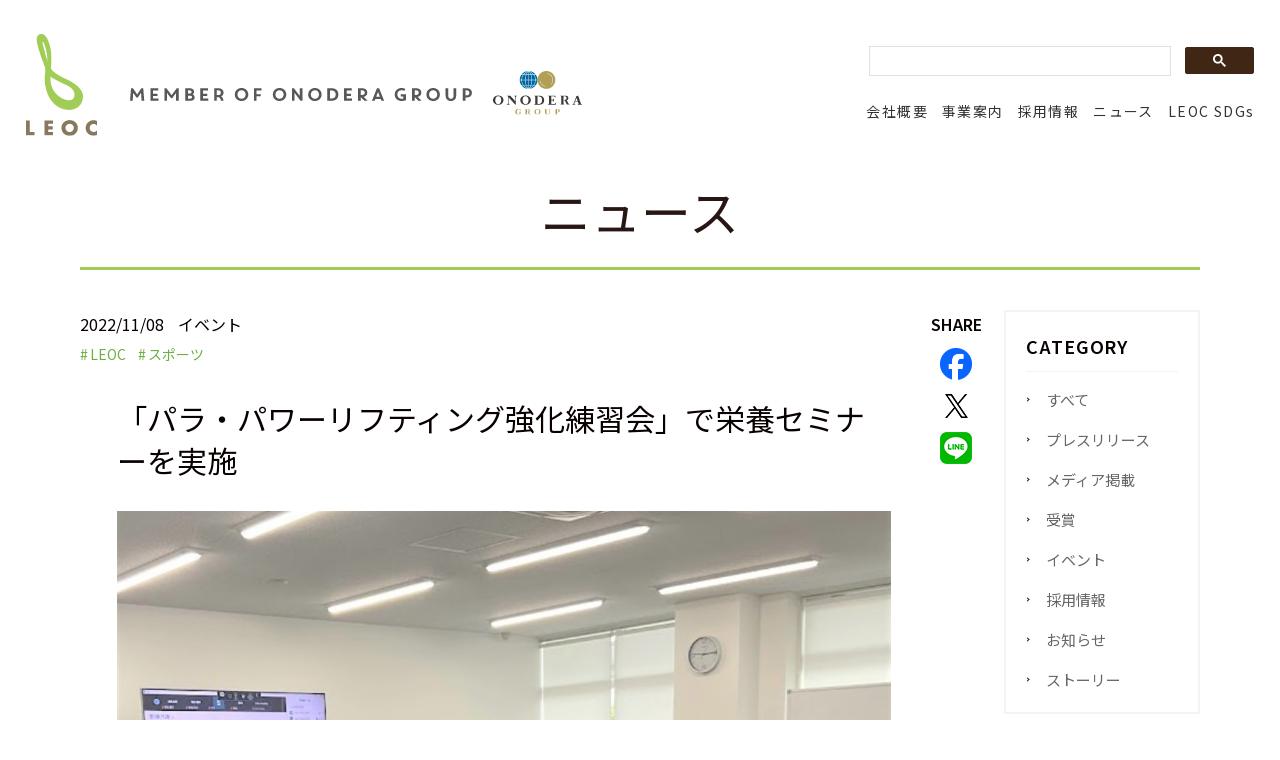

--- FILE ---
content_type: text/html; charset=UTF-8
request_url: https://www.leoc-j.com/news/?p=5324
body_size: 5456
content:
<!DOCTYPE html>
<html lang="ja"><head>
<!-- Google Tag Manager -->
<script>(function(w,d,s,l,i){w[l]=w[l]||[];w[l].push({'gtm.start':
new Date().getTime(),event:'gtm.js'});var f=d.getElementsByTagName(s)[0],
j=d.createElement(s),dl=l!='dataLayer'?'&l='+l:'';j.async=true;j.src=
'https://www.googletagmanager.com/gtm.js?id='+i+dl;f.parentNode.insertBefore(j,f);
})(window,document,'script','dataLayer','GTM-T6KMBFW');</script>
<!-- End Google Tag Manager -->
<meta charset="UTF-8">
<meta name="description" content="LEOCの公認スポーツ栄養士である関根豊子（スポーツ栄養事業企画部）が、10月16日（日）にNPO法人パラ・パワーリフティング連盟の強化練習会にて、「パワーリフターのための栄養戦略と食事」についてセミナーを実施いたしました。筋量が増加した身">
<meta name="viewport" content="width=device-width">
<meta name="format-detection" content="telephone=no">
<title>「パラ・パワーリフティング強化練習会」で栄養セミナーを実施｜給食委託会社：株式会社LEOC</title>
<!--favicon START-->
<link rel="apple-touch-icon" sizes="120x120" href="/favicon/apple-touch-icon-120x120.png">
<link rel="apple-touch-icon" sizes="152x152" href="/favicon/apple-touch-icon-152x152.png">
<link rel="apple-touch-icon" sizes="180x180" href="/favicon/apple-touch-icon-180x180.png">
<link rel="mask-icon" href="/favicon/mask-icon.svg" color="#FFFFFF">
<link rel="manifest" href="/favicon/manifest.json">
<meta name="msapplication-TileColor" content="#FFFFFF">
<meta name="msapplication-TileImage" content="/favicon/mstile-144x144.png">
<meta name="apple-mobile-web-app-title" content="LEOC">
<!--ico -->
<link rel="icon" href="/favicon/favicon.ico">
<!-- Windows -->
<meta name="application-name" content="LEOC">
<meta name="msapplication-square70x70logo" content="/favicon/site-tile-70x70.png">
<meta name="msapplication-square150x150logo" content="/favicon/site-tile-150x150.png">
<meta name="msapplication-wide310x150logo" content="/favicon/site-tile-310x150.png">
<meta name="msapplication-square310x310logo" content="/favicon/site-tile-310x310.png">
<meta name="msapplication-TileColor" content="#FFFFFF">
<!--favicon END-->
<!--OGP START-->
<meta property="og:locale" content="ja_JP">
<meta property="og:type" content="article">
<meta property="og:description" content="LEOCの公認スポーツ栄養士である関根豊子（スポーツ栄養事業企画部）が、10月16日（日）にNPO法人パラ・パワーリフティング連盟の強化練習会にて、「パワーリフターのための栄養戦略と食事」についてセミナーを実施いたしました。筋量が増加した身">
<meta property="og:title" content="「パラ・パワーリフティング強化練習会」で栄養セミナーを実施｜給食委託会社：株式会社LEOC">
<meta property="og:url" content="https://www.leoc-j.com/news/?p=5324">
<meta property="og:image" content="https://www.leoc-j.com/favicon/ogp.png">
<meta property="og:site_name" content="株式会社LEOC">
<!--OGP END-->
<!--webfont: Noto Sans Japanese, Noto Serif Japanese, Zen Old Mincho, Montserrat-->
<link rel="preconnect" href="https://fonts.googleapis.com">
<link rel="preconnect" href="https://fonts.gstatic.com" crossorigin>
<link href="https://fonts.googleapis.com/css2?family=Noto+Sans+JP:wght@100..900&family=Noto+Serif+JP:wght@200..900&family=Zen:wght@400;500;600;700&family=Montserrat:wght@100;200;300&display=swap" rel="stylesheet">
<!--webfont END-->
<link type="text/css" rel="stylesheet" href="/css/reset.css">
<link type="text/css" rel="stylesheet" href="/css/common.css">
<link type="text/css" rel="stylesheet" href="/css/news.css">

</head>
<body id="news_detail">

<!-- Google Tag Manager (noscript) -->
<noscript><iframe src="https://www.googletagmanager.com/ns.html?id=GTM-T6KMBFW"
height="0" width="0" style="display:none;visibility:hidden"></iframe></noscript>
<!-- End Google Tag Manager (noscript) -->
<header class="header">
	<div class="logo">
		<a href="/" class="logo-leoc">
			<img src="/img/common/logo-leoc.svg" alt="株式会社LEOC">
		</a>
		<p class="catch">
			<img src="/img/common/header-catch.svg" alt="MEMBER OF ONODERA GROUP">
		</p>
		<a href="https://www.onodera-group.jp/" class="logo-gropu">
			<img src="/img/common/logo-group.svg" alt="ONODERA GROUP">
		</a>
	</div>
	<div class="headerInner">

		<nav id="contentNav">
			<div class="searcharea">
				<div class="searchBox">
					<div class="searchBoxInner">
						<!--googleカスタム検索-->
						<script async src="https://cse.google.com/cse.js?cx=b27061143dfc442d8"></script>
						<div class="gcse-searchbox-only"></div>
						<!--/googleカスタム-->
					</div>
				</div>
			</div><!--/searcharea-->
			<div class="navarea">
				<ul class="navmenu">
					<li><a href="/corporate_profile/">会社概要</a></li>
					<li><a href="/business/">事業案内</a></li>
					<li><a href="/careers/" target="_blank">採用情報</a></li>
					<li><a href="/news/">ニュース</a></li>
					<li><a href="/sdgs/">LEOC SDGs</a></li>
				</ul>
			</div><!--/navarea-->
		</nav>
			</div>
	<div id="menu_btn">
			<div>
				<span class="menu1"></span>
				<span class="menu2"></span>
				<span class="menu3"></span>
			</div>
	</div>
</header>


<div class="contentWrap">

	<div class="contentInner">
		<h1 class="title02">ニュース</h1>

		<div id="news_cont">

			<div id="news_left" class="news">
                <div class="news_left_inner" id="kiji5324">

                    <div class="newsMain">
                        <div id="news_top">
                            <div>
                                <p class="date">2022/11/08</p>
                                <div class="news_icon">
                                    <span>イベント</span>
                                </div>
                                <div class="tagList">
                                    <p class="tag"><a href="https://www.leoc-j.com/news/?tag=leoc" class="self">LEOC</a></p>
                                    <p class="tag"><a href="https://www.leoc-j.com/news/?tag=%e3%82%b9%e3%83%9d%e3%83%bc%e3%83%84" class="self">スポーツ</a></p>
                                </div>
                            </div>
                        </div>
						<div id="detail_inner">
							<h2>「パラ・パワーリフティング強化練習会」で栄養セミナーを実施</h2>
                                <div class="news_main_image">
                                    <img src="https://www.leoc-j.com/news/files/2022/11/c82d993df981491a8642d66ca676d4ad.png" alt="「パラ・パワーリフティング強化練習会」で栄養セミナーを実施">
                                </div>
                                <p><span style="font-weight: 400">LEOCの公認スポーツ栄養士である関根 豊子（スポーツ栄養事業企画部）が、10月16日（日）にNPO法人パラ・パワーリフティング連盟の強化練習会にて、「パワーリフターのための栄養戦略と食事」についてセミナーを実施いたしました。</span></p>
<p><span style="font-weight: 400">筋量が増加した身体に必要な栄養について理解し、パフォーマンスを向上させるために必要な栄養補給について、各自の障がいを考慮し、調整をしながら実施していくことをお話ししました。</span></p>
<p><span style="font-weight: 400">当社は今後も同連盟とのパートナーシップのもと、日本の強さを世の中に示す強化指定選手を栄養面でサポートしてまいります。</span></p>

                                <div class="wrap_press_release">
                                <div class="news_contents">
                                    <div class="news_text">
                                        <h3 class="news_title">開催概要</h3>
                                        <div class="news_desc"><p><strong>《開催日》<br /></strong><span style="font-weight: 400;">2022年10月16日（日）</span></p>
<p><strong>《開催場所》<br /></strong><span style="font-weight: 400;">日本財団パラアリーナ</span></p>
<p><strong>《対象》<br /></strong><span style="font-weight: 400;">強化指定選手・スタッフ30名 </span></p>
<p><strong>《登壇者》<br /></strong><span style="font-weight: 400;">関根 豊子（公認スポーツ栄養士／LEOC スポーツ栄養事業企画部）</span></p>
<p><strong>《主な内容》<br /></strong><span style="font-weight: 400;">①筋量が増えた身体に必要な栄養とは<br /></span><span style="font-weight: 400;">②たんぱく質摂取と体たんぱく合成・筋量の関連について<br /></span><span style="font-weight: 400;">③ウエイトコントロールについて</span></p>
<p><strong>《参考》<br /></strong><span style="font-weight: 400;">NPO法人日本パラ・パワーリフティング連盟<br /></span><span style="color: #0000ff;"><a style="color: #0000ff;" href="https://jppf.jp/"><span style="font-weight: 400;">https://jppf.jp/</span></a></span></p>
</div>
                                    </div>
                                </div>
                                </div>

							<div class="news_sns sns_bottom">
								<p>SHARE</p>
								<a href="http://www.facebook.com/share.php?u=https://www.leoc-j.com/news/?p=5324" onclick="window.open(encodeURI(decodeURI(this.href)), 'FBwindow', 'width=554, height=470, menubar=no, toolbar=no, scrollbars=yes'); return false;" rel="nofollow" target="_blank"><img src="/img/common/fb_icon.png" alt="facebook"></a>
								<a href="https://twitter.com/share?url=https://www.leoc-j.com/news/?p=5324&amp;text=「パラ・パワーリフティング強化練習会」で栄養セミナーを実施" onclick="window.open(encodeURI(decodeURI(this.href)), 'FBwindow', 'width=554, height=470, menubar=no, toolbar=no, scrollbars=yes'); return false;" rel="nofollow" target="_blank"><img src="/img/common/x_icon.png" alt="X"></a>
								<!--<a href="https://www.instagram.com/ginza_onodera_sushiacademy?ref=badge" target="_blank" rel="nofollow"><img src="/img/common/ig_icon.png" alt="instagram"></a>-->
								<a href="https://social-plugins.line.me/lineit/share?url=https://www.leoc-j.com/news/?p=5324" target="_blank"><img src="/img/common/line_icon.png" alt="LINE"></a>
							</div>
						</div>
						<div id="arrow" class="hoverbox">
							<span class="prev"><a href="https://www.leoc-j.com/news/?p=5321" class="self"><img src="/img/common/prev02.png" alt="前へ"></a></span>
                            <span class="next"><a href="https://www.leoc-j.com/news/?p=5333" class="self"><img src="/img/common/next02.png" alt="次へ"></a></span>
						</div>
					</div>

					<div class="news_sns sns_top">
						<p>SHARE</p>
						<a href="http://www.facebook.com/share.php?u=https://www.leoc-j.com/news/?p=5324" onclick="window.open(encodeURI(decodeURI(this.href)), 'FBwindow', 'width=554, height=470, menubar=no, toolbar=no, scrollbars=yes'); return false;" rel="nofollow" target="_blank"><img src="/img/common/fb_icon.png" alt="facebook"></a>
						<a href="https://twitter.com/share?url=https://www.leoc-j.com/news/?p=5324&amp;text=「パラ・パワーリフティング強化練習会」で栄養セミナーを実施" onclick="window.open(encodeURI(decodeURI(this.href)), 'FBwindow', 'width=554, height=470, menubar=no, toolbar=no, scrollbars=yes'); return false;" rel="nofollow" target="_blank"><img src="/img/common/x_icon.png" alt="X"></a>
						<!--<a href="https://www.instagram.com/ginza_onodera_sushiacademy?ref=badge" target="_blank" rel="nofollow"><img src="/img/common/ig_icon.png" alt="instagram"></a>-->
						<a href="https://social-plugins.line.me/lineit/share?url=https://www.leoc-j.com/news/?p=5324" target="_blank"><img src="/img/common/line_icon.png" alt="LINE"></a>
					</div>
				</div>
			</div><!--/#news_left-->

			<div id="news_right">
				<div id="categoryListNav" class="flow" style="transform: translate(0px, 0px);">
					<div class="navBox">
						<p class="title font_text">CATEGORY</p>
						<ul>
							<li class="mover">
								<a href="/news/">すべて</a>
							</li>
							<li class="mover">
								<a href="https://www.leoc-j.com/news/?cat=24" class="self">プレスリリース</a>
							</li>
							<li class="mover">
								<a href="https://www.leoc-j.com/news/?cat=21" class="self">メディア掲載</a>
							</li>
							<li class="mover">
								<a href="https://www.leoc-j.com/news/?cat=22" class="self">受賞</a>
							</li>
							<li class="mover">
								<a href="https://www.leoc-j.com/news/?cat=25" class="self">イベント</a>
							</li>
							<li class="mover">
								<a href="https://www.leoc-j.com/news/?cat=7" class="self">採用情報</a>
							</li>
							<li class="mover">
								<a href="https://www.leoc-j.com/news/?cat=3" class="self">お知らせ</a>
							</li>
							<li class="mover">
								<a href="https://www.leoc-j.com/news/?cat=43" class="self">ストーリー</a>
							</li>
						</ul>
					</div>
					<p class="sideBanner">
						<a href="/careers/" target="_blank">
							<img src="/img/common/bnr17.svg" alt="株式会社LEOC 採用情報">
							<!--<img src="/img/common/bnr17_s.jpg" alt="株式会社LEOC 採用情報" class="mode_sp">-->
						</a>
					</p>
				</div>
			</div><!--/#news_right-->

		</div><!--/#news_cont-->

	</div>

</div><!--/.contentWrap-->
<a href="#gotop" id="totop">
	<img src="/img/common/totop.svg" alt="totop">
</a>
<footer>
	<div class="footerInner">
		<div class="navarea">
			<ul class="navmenu">
				<li>
					<span>LEOCについて</span>
					<a href="/lemix/">LE-mix</a>
					<a href="/lemix/method.php">独自のLEOC調理法</a>
					<a href="/sdgs/">サステナビリティ</a>
					<a href="/lemix/cultivation.php">人材育成</a>
					<a href="/lemix/development.php">食の安全</a>
					<a href="/leoc/">LEOCが選ばれる5つの理由</a>
					<a href="/tv/recipe.php">こころのレシピ</a>
				</li>
				<li>
					<a href="/corporate_profile/">会社概要</a>
					<a href="/corporate_profile/message.php">代表メッセージ</a>
					<a href="/corporate_profile/ourhope.php">経営理念</a>
					<a href="/corporate_profile/outline.php">概要・沿革</a>
					<a href="/corporate_profile/branch.php">事業本部一覧</a>
					<a href="/corporate_profile/health.php">健康に対する取り組み</a>
					<a href="/corporate_profile/environment.php">社会貢献活動</a>
					<a href="/corporate_profile/lgbtq.php">LGBTQ+の取り組み</a>
					<a href="/corporate_profile/partnership.php">マルチステークホルダー方針</a>
					<a href="/info/">お問い合わせ</a>
				</li>
				<li>
					<a href="/business/">事業案内</a>
					<a href="/business/cafeteria.php">社員給食</a>
					<a href="/business/nurseryschool.php">幼稚園/保育所給食</a>
					<a href="/business/welfarefacility.php">老人ホーム/介護施設</a>
					<a href="/business/hospitals.php">給食病院給食</a>
					<a href="/business/readymade.php">LEOC Ready-made</a>
					<a href="/voice/">実績・事例</a>
				</li>
				<li>
					<a href="/news/">ニュース</a>
					<a href="/news/">すべて</a>
					<a href="/news/?cat=24">プレスリリース</a>
					<a href="/news/?cat=21">メディア掲載</a>
					<a href="/news/?cat=22">受賞</a>
					<a href="/news/?cat=25">イベント</a>
					<a href="/news/?cat=7">採用情報</a>
					<a href="/news/?cat=3">お知らせ</a>
					<a href="/news/?cat=43">ストーリー</a>
					<a class="mt2" href="https://www.onodera-group.jp/yukotateishi/">ステアクライミングアスリート</a>
				</li>
				<li>
					<a href="/careers/" target="_blank">採用情報</a>
					<a href="/careers/ns/" target="_blank">総合職</a>
					<a href="/careers/nn/" target="_blank">【新卒】管理栄養士・栄養士職</a>
					<a href="/careers/nc/" target="_blank">【新卒】調理師</a>
					<a href="/careers/ns/leoc_fc/" target="_blank">ONODERA FC職（男子サッカー）</a>
					<a href="/careers/ns/leoc_fc_bloom/" target="_blank">ONODERA FC BLOOM職（女子サッカー）</a>
					<a href="/careers/ca/" target="_blank">中途採用</a>
					<a href="https://leoc-recruit.net/jobfind-pc/" target="_blank">パート・アルバイト</a>				
				</li>
				<li>
					<a href="/sdgs/">LEOC SDGs</a>
					<a href="/sdgs/">LEOCのSDGsの取り組み</a>
					<a href="/sdgs/#news">NEWS</a>
					<a href="/sdgs/goals2.php">お客様と</a>
					<a href="/sdgs/goals8.php">パートナーと</a>
					<a href="/sdgs/goals4.php">社会と</a>				
				</li>
			</ul>
		</div>
	</div>
	<div class="footerInner">
		<div class="address">
			<dl>
				<dt>
					<a href="/">株式会社 LEOC</a>
					<a class="icon-sns" href="https://www.facebook.com/leoc.official/" target="_blank">
						<img src="/img/common/icon-facebook.svg" alt="facebook">
					</a>
					<a class="icon-sns" href="https://twitter.com/leoc_official" target="_blank">
						<img src="/img/common/icon-x.svg" alt="X">
					</a>
				</dt>
				<dd>
					<p>
						〒100-0004　<br class="mode_sp">東京都千代田区大手町1-1-3 大手センタービル17階
					</p>
					<p class="tel">
						TEL:<a href="tel:0352208550" onClick="ga('send', 'event', 'tel', 'tap', '03-5220-8550:fotter02');">03-5220-8550</a>　FAX:03-5220-8552
					</p>
				</dd>
			</dl>
			<ul>
				<li><a href="/other/privacy.php">プライバシーポリシー</a></li>
				<li><a href="/other/social.php">ソーシャルメディアポリシー</a></li>
				<li><a href="/other/link.php">リンクについて</a></li>
				<li><a href="/other/sitemap.php">サイトマップ</a></li>
			</ul>
		</div>
		<div class="logo">
			<a href="/">
				<img src="/img/common/logo-leoc.svg" alt="株式会社LEOC">
			</a>
			<p class="copyright">&copy;LEOC Co.,Ltd.</p>
		</div>
	</div>
</footer>
<aside id="contactBnr">
	<a class="mover" href="/info/">
		お問い合わせ 資料請求
	</a>
</aside>
<script type="text/javascript" src="/js/jquery.js"></script>
<script type="text/javascript" src="/js/script.js"></script>
<script type="text/javascript" src="/js/jquery.matchHeight.js"></script>
<script>
	//NEWS用
	$(function() {
		$('.newsDetail').matchHeight();
	});
</script>
</body>
</html>


--- FILE ---
content_type: text/css
request_url: https://www.leoc-j.com/css/common.css
body_size: 6453
content:
@charset "UTF-8";
/*-----------------------------
●font-weight: Noto Sans JP
ExtraLight: 200
Light: 300
Regular: 400
Medium: 500
SemiBold: 600
Bold: 700
-----------------------------*/
html {
	font-size: 62.5%;
}
body {
	position: relative;
	color: #090000;
	font-family: 'Noto Sans JP', sans-serif;
	font-size: 14px;
	/*line-height: 1.0;*/
	-webkit-text-size-adjust: 100%;
	word-wrap: break-word;
	overflow-wrap: break-word;
	width: 100%;
	margin: 0;
}
*,
*::before,
*::after {
	box-sizing: border-box;
}
@media (min-width: 768px) {
	body {
		font-size: 16px;
		min-width: inherit;
		min-width: auto;
	}
}
@media (max-width: 320px) {
	body {
		font-size: min(4vw, 14px);
	}
}
/*ヒラギノ明朝(win・androidは、Noto Serif Japanese)*/
.font-mincho {
	font-family: "Hiragino Mincho ProN", "Noto Serif JP", serif;
}
/*ブラウザーの表示最適化で書体の形を変更させない場合（デフォルトはauto;）*/
.font-op-siz-no {
	font-optical-sizing: none;
}
/* -------------------------------------
  旧cssのcommonより
 -------------------------------------*/
 input.styleReset, 
 button.styleReset, 
 textarea.styleReset, 
 select.styleReset {
	margin: 0;
	padding: 0;
	background: none;
	border: none;
	border-radius: 0;/*
	outline: none;*/
	-webkit-appearance: none;
	-moz-appearance: none;
	appearance: none;
	-moz-box-sizing: border-box;
	-webkit-box-sizing: border-box;
	box-sizing: border-box;
}
textarea {
	display: block;
	width: 100%;
	max-width: 100%;
}
textarea.styleReset {
	font-family: Arial;
}
.bold { font-weight: bold;}
.sp_only {display: none!important;}
.sp_only_ih5 {display: none!important;}
.d_block {display: block;}
.pc_d_block {display: block;}
.clear {clear:both;}
.t_left {text-align: left;}
.t_center {text-align: center;}
.t_right {text-align: right;}
.fl_r { float: right;}
.fl_l { float: left;}
.cl_b { clear: both;}
.inner {
	/*width:90%;
	max-width: 1200px;*/
	margin: 0 auto;
}
@media screen and (min-width:768px) {
	.tel a {
		cursor: default;
		pointer-events: none;
	}
	.tel a:hover,
	.tel a:hover>* {
		opacity:1.0;
	}
}
@media screen and (max-width:767px){
	input,
	textarea,
	select {
		font-size: 16px;
	}
	.sp_only {display: block!important;}
	.sp_only_ih5 {display: none!important;}
	.pc_only {display: none!important;}
	.pc_d_block {display: inline;}
	.sp_d_block {display: block;}
	.sp_clear_both {clear:both;}
	.sp_t_left {text-align: left;}
	.sp_t_center {text-align: center;}
	.sp_t_right {text-align: right;}
	.sp_margin {margin-left: 5%!important; margin-right: 5%!important;}
	.tel a, .mail a {
		pointer-events: auto;
	}
	.sp_inner {
		width: 94%;
		padding: 0 3%;
	}
}
/* -------------------------------------
  NEW共通ベース
----------------------------------------*/
img {
	max-width: 100%;
	vertical-align: bottom;
	height: auto;
}
/*リンクhover*/
.mover,
header a,
footer a {
	transition: opacity 0.2s ease-out;
}
.mover:hover,
header a:hover,
footer a:hover {
	opacity: 0.7;
	cursor: pointer;
}
a {
	color: inherit;
	text-decoration: none;
}
a.under {
	text-decoration: underline;
}
/*hover時に要素拡大*/
.zoom {
	transition:1s all;
	transform: scale(1);
}
.zoom:hover {
	transform:scale(1.1,1.1);
	transition:1s all;
	cursor: pointer;
}
/*マージン*/
.mb0 {
	margin-bottom: 0!important;
}
.mb1 {
	margin-bottom: 1em!important;
}
.mb2 {
	margin-bottom: 2em!important;
}
.mb3 {
	margin-bottom: 3em!important;
}
.mt1 {
	margin-top: 1em!important;
}
.mt2 {
	margin-top: 2em!important;
}
.mt3 {
	margin-top: 3em!important;
}
/*　mode_××
-----------------------------*/
.mode_sp {
	display: block;
}
.mode_pc,
.mode_sps {
	display: none;
}
@media (max-width:430px) {
	.mode_sps {
		display: block;
	}
}
@media (min-width:768px) {
	.mode_sp,
	.mode_sps {
		display: none;
	}
	.mode_pc {
		display: block;
	}
}
/*　pc文字間調整
-----------------------------*/
@media (min-width:768px) {
	span.pc_lsp-02 {
		line-height: inherit;
		letter-spacing: -0.02em;
	}
}
/*　contentInner
-----------------------------*/
.contentInner {
	/*overflow: hidden;←NEWSカテ等のcss固定position: stickyが効かなくなるので個別に入れる*/
	margin: 0 auto;
	padding: 0 4%;
	max-width: 1080px;
}
@media (min-width:768px) {
	.contentInner {
		padding: 0 40px;
	}	
}
/*　leadTex
-----------------------------*/
.leadText {
	line-height: 2.5;
	margin: 1em auto;
	text-align: left;
}
.leadText.lh0 {
	line-height: normal;
}
.leadText.mb2 {
	margin-bottom: 2em;
}
.leadText.left {
	text-align: left;
}
.leadText.right {
	text-align: right;
}
@media (min-width: 768px) {
	.leadText {
		text-align: center;
	}
}
/*　ヘッダー固定分の余白
-----------------------------*/
.anchor,
.contentWrap > section {
	margin-top: -66px;
	padding-top: 66px;
}
.contentWrap {
	padding-top: 66px;
}
@media (min-width: 900px) {
	.anchor,
	.contentWrap > section {
		margin-top: -142px;
		padding-top: 142px;
	}
	.header-fixed .anchor {
		margin-top: -142px;
		padding-top: 142px;
	}
	.contentWrap {
		padding-top: 142px;;
	}
	/*.header-fixed .contentWrap {
		padding-top: 110px;
	}*/
}
/* -------------------------------------
  header
----------------------------------------*/
header {
	position: fixed;
	width: 100%;
	height: 66px;
	top: 0;
	z-index: 30;
	background-color: rgba(255, 255, 255, 1.0);
	box-sizing: border-box;
	padding: 8px 2%;
	text-align: center;
	color: #333;
	/*filter: drop-shadow(0px 1px 2px rgba(0, 0, 0, 0.5));*/
}
header.open {
	height: 100%;
}
header a {
	text-decoration: none;
}
.header-fixed header {
	background-color: rgba(255, 255, 255, 0.95);
}
header .logo {
	display: flex;
	align-items: center;
}
header .logo a {
	display: block;
}
header .logo .logo-leoc {
	margin-right: min(2.6vw, 50px);
}
header .logo .logo-leoc img {
	width: min(7.89vw, 71px);
	width: min(7.89vw, 36px);
}
header .logo .logo-gropu img {
	width: min(9.89vw, 45px);
}
header .logo .catch {
	margin-right: min(1.67vw, 32px);
}
header .logo .catch img {
	width: min(38vw, 171px);
}
header .headerInner {
	height: 100%;
	overflow: auto;
}
header .mode_sp {
	display: block;
}
header .mode_pc {
	display: none;
}
@media (min-width: 900px) {
	/*900からPCメニュー*/
	header .mode_sp {
		display: none;
	}
	header .mode_pc {
		display: block;
	}
	header,
	header.open {
		height: 142px;
		display: flex;
		align-items: center;
		justify-content: space-between;
		padding: 0 2%;
	}
	header.open {
		background-color: rgba(255, 255, 255, 0.9);
	}
	.header-fixed header {
		height: 110px;
	}
	header .mode_sp {
		display: none;
	}
	header .logo {
		position: absolute;
		z-index: 1;
		margin-top: 14px;
	}
	.header-fixed header .logo {
		margin-top: 0;
	}
	header .logo .logo-leoc img {
		width: 71px;
	}
	.header-fixed header .logo .logo-leoc img {
		width: 50px;
	}
	header .logo .logo-gropu img {
		width: 89px;
		width: min(8.9vw, 89px);
	}
	header .logo .catch img {
		width: 342px;
		width: min(34.2vw, 342px);
	}
	header .logo .logo-gropu,
	header .logo .catch {
		margin-top: 1em;
	}
	header .headerInner {
		width: 100%;
		height: 100%;
		margin: 0 auto;
		display: flex;
		justify-content: flex-end;
		align-items: flex-end;
		overflow: inherit;
	}
}
@media (max-width: 899px) {
	header .mode_sp {
		display: block;
	}
}
@media (min-width: 1700px) {
	header .headerInner {
		justify-content: space-between;
	}
	header .headerInner .catch {
		margin-left: 0;
	}
}
@media (min-width: 1920px) {
	header {
		padding: 0 45px;
	}
}
/*　contentNav
-----------------------------*/
header #contentNav {
	display: none;
}
header .navarea {
	display: none;
	padding: 30px 3.5% 7em 3.5%;
}
header.open #contentNav .navarea {
	display: block;
}
header .navmenu {
	padding-bottom: 25px;
	overflow: auto;
}
header .navmenu > li {
	letter-spacing: 0.1em;
	margin-bottom: 2em;
}
header .navmenu > li > a {
	display: block;
	/*font-weight: 200;*/
	padding: 0.5em 0;
}
header .mode_sp .navmenu > li > a:first-child,
header .mode_sp .navmenu li > span {
	display: block;
	line-height: 1.2;
	font-weight: 700;
	font-size: 110%;
	margin-top: 0;
}
@media (min-width: 900px) {
	header #contentNav {
		display: block!important;
		height: auto;
		width: 100%;
	}
	header .navarea {
		display: block;
		padding: 0;
	}
	header .navmenu {
		display: flex;
		align-items: center;
		padding-bottom: 0;
		justify-content: flex-end;
	}
	header .navmenu > li {
		font-size: min(1.2vw, 14px);
		margin-left: 1em;
		margin-bottom: 0;
	}
	header .navmenu > li > a {
		padding: 24px 0;
	}
}
/*　menu_btn
-----------------------------*/
#menu_btn,
#menu_btn span {
	display: inline-block;
	transition: all .2s;
	box-sizing: border-box;
}
#menu_btn {
	position: absolute;
	top: 10px;
	right: 2%;
	padding: 10px;
	cursor: pointer;
}
#menu_btn > div {
	position: relative;
	display: block;
	margin: auto;
	cursor: pointer;
	text-align: center;
	width: 28px;
	height: 25px;
}
#menu_btn span {
	position: absolute;
	right: 0;
	width: 28px;
	height: 2px;
	background-color: #352f2d;
}
#menu_btn span:nth-of-type(1) {
	top: 1px;
}
.open #menu_btn span:nth-of-type(1) {
	-webkit-transform: translateY(14px) rotate(-45deg);
	transform: translateY(14px) rotate(-45deg);
}
#menu_btn span:nth-of-type(2) {
	top: 12px;
}
.open #menu_btn span:nth-of-type(2) {
	opacity: 0;
}
#menu_btn span:nth-of-type(3) {
	bottom: 0;
}
.open #menu_btn span:nth-of-type(3) {
	-webkit-transform: translateY(-8px) rotate(45deg);
	transform: translateY(-8px) rotate(45deg);
}
@media (min-width: 900px) {
	#menu_btn {
		display: none!important;
	}
}
/*　searchBox ヘッダー内に検索BOX
-----------------------------*/
header .searchBox {
	width: 100%;
	/*max-width: none;
	position: relative;
	padding-top: 0;*/
}
header .searchBox .searchBoxInner {
	background-color: rgba(255, 255, 255, 1.0);
	padding: 12px 5%;
}
header .searchBox .gsc-search-button-v2, 
header .searchBox .gsc-search-button-v2:hover, 
header .searchBox .gsc-search-button-v2:focus {
    border-color: #3f2615!important;
    background-color: #3f2615!important;
}
header .searchBox .gsc-search-button-v2 {
	cursor: pointer !important;
}
.gsib_a {
	padding: 0 9px;
}
header .searchBox .gsc-search-button-v2:hover {
	opacity: 0.7;
}
header .searchBox .gsc-input {
    font-size: 16px;
	line-height: 1.2;
}
@media (min-width: 900px) {
	header .searcharea {
			display: flex;
			justify-content: flex-end;
	}
	header .searchBox {
		width: 40%;
		max-width: 385px;
		/*position: absolute;
		top: 0;
		right: 2%;*/
	}
	header .searchBox .searchBoxInner {
		padding: 0;
	}
	header .searchBox .gsc-input {
		font-size: 14px;
	}
}
/*　search プルダウン仕様
-----------------------------
#search_btn {
	position: absolute;
	top: 10px;
	right: min(13vw, 68px);
	box-sizing: border-box;
	padding: 10px;
	z-index: 60;
	cursor: pointer;
}
#search_btn::after{
	transition: all 0.2s ease-out;
	content: "";
	display: block;
	position: absolute;
	top: 0;
	left: 0;
	width: 45px;
	height: 45px;
	background-image:  url('../img/common/close.svg');
	background-position: center center;
	background-repeat: no-repeat;
	background-size: 30px;
	opacity: 0;
}
@media (min-width: 900px) {
	#search_btn {
		position: inherit;
		padding: 18px;
	}
}
#search {
	position: absolute;
	top: 0px;
	left: 0;
	width: 100%;
	height: 100vh;
	z-index: 20;
	transform: translate(0 , -100%);
	transition: all 0.2s ease-out;
	opacity: 0;
}
#search.searchopen {
	opacity: 1;
	position: fixed;
  transform: translate(0 , 0);
}
#search.searchopen img {
	opacity: 0;
}
#search.searchopen::after {
	opacity: 1;
}
#search .search_wrap {
	height: 100%;
	overflow: auto;
	background-color: rgba(255, 255, 255, 0.7);
	background-color: rgba(0, 0, 0, 0.5);
}
#search .search_inner{
	max-width: 860px;
	width: 90%;
	margin: auto;
	padding: 120px 0;
}
#search .gsc-search-box button:hover {
	cursor: pointer;
	opacity: 0.7;
}
@media (min-width: 900px) {
	#search .search_inner{
		padding-top: 230px;
		padding-bottom: 50px;
	}
	.header-fixed #search .search_inner {
		padding-top: 152px;
	}
	#search .search_wrap {
		height: auto;
	}
}*/

/* -------------------------------------
  footer
----------------------------------------*/
footer {
	margin: 0 auto;
	padding: 12em 4%;
	color: #4e4d4d;
}
footer a {
	text-decoration: none;
}
footer .footerInner {
	position: relative;
	margin: auto;
	width: 100%;
	max-width: 1616px;
}
footer .address {
	margin-bottom: min(10vw, 180px);
}
footer .address dt {
	font-weight: 600;
	font-size: min(4.8vw, 25px);
	display: flex;
	align-items: center;
	margin-bottom: 1em;
}
footer .address dt a {
	display: block;
	margin-right: 0.3em;
}
footer .address dt a:first-child {
	margin-right: 1em;
}
footer .address dt .icon-sns img {
	width: 28px;
}
footer .address dd p {
	line-height: normal;
	margin-bottom: 0.5em;
}
footer .address li {
	position: relative;
	display: inline-block;
	padding-right: 4px;
	margin-left: 3px;
	margin-top: 0.5em;
}
footer .address li:first-child {
	margin-left: 0;
}
footer .address li::after {
	position: absolute;
	content: "";
	right: 0;
	top: 0;
	width: 1px;
	height: 100%;
	background-color: #4e4d4d;;
}
footer .address li:last-child::after {
	content: none;
}
footer .logo {
	margin: 0 auto;
	text-align: center;
}
footer .logo a {
	display: block;
}
footer .logo img {
	width: min(12vw, 90px);
}
footer .copyright {
	text-align: center;
	font-size: 12px;
	line-height: 1.2;
	padding-top: 2em;
	/*font-weight: 200;*/
}
@media (max-width: 430px) {
	footer {
		font-size: 81.3%;
	}	
}
@media (min-width: 768px) {
	footer {
		padding: min(35vw, 350px) 4% min(7.8vw, 78px) 4%;
	}
	footer .copyright {
		font-size: 18px;
		padding-top: 78px;
	}
	footer .address li {
		font-size: 15px;
	}
}
@media (min-width: 1350px) {
	footer .address {
		margin: 0;
		position: absolute;
		bottom: 0;
		width: auto;
	}
	footer .address dl {
		margin-bottom: 64px;
	}
}

/* navmenu
-----------------------------*/
footer .navarea {
	margin-bottom: min(5vw, 180px);
}
footer .navmenu {
	margin: auto;
	display: flex;
	flex-wrap: wrap;
	justify-content: space-between;
}
footer .navmenu li {
	width: 45%;
	margin-bottom: 2em;
}
footer .navmenu li a {
	display: block;
	line-height: 1.2;
    margin-top: 1em;
}
footer .navmenu li a:first-child,
footer .navmenu li > span {
	display: block;
	line-height: 1.2;
	font-weight: 700;
	font-size: 110%;
	margin-top: 0;
}
@media (min-width: 768px) {
	footer .navmenu li {
		width: calc( (100% - 10px ) / 3);
		padding-right: 10px;
		margin-bottom: 4em;
	}
	footer .navmenu li:last-child {
		border-right: none;
		padding-right: 0;
	}
	footer .navmenu li:first-child {
		padding-left: 0;
	}
	footer .navmenu li a {
		font-size: min(1.8vw, 18px);
		line-height: 1.2;
	}
	footer .navmenu li a:first-child,
	footer .navmenu li > span {
		font-size: min(2.3vw, 23px);
	}
}
@media (min-width: 1350px) {
	footer .navarea {
		margin-bottom: min(23vw, 230px);
	}
	footer .navmenu li {
		padding: 0 5px;
		width: auto;
		margin-bottom: 0;
	}
}
/*　色替え用
-----------------------------*/
footer.bg {
	background-color: #282828;
	color: #ffffff;
}
footer.bg .sns img {
	border-radius: 100%;
	border: 2px solid #ffffff;
}

/* -------------------------------------
　totop
----------------------------------------*/
#totop {
	position: fixed;
	right: 1em;
	bottom: 1.5em;
	display: none;
	z-index: 29;
	height: 45px;
	width: 45px;
	padding: 10px;
	opacity: 0.8;
	/*width: 100%;
	right: 0;
	left: 0;
	margin: auto;
	background-color: #f1f1f1;*/
}
#totop img {
	/*position: absolute;
	top: 0;
	bottom: 0;
	right: 10px;*/
	margin: auto;
	width: 21px;
}
@media (min-width:768px) {
	#totop {
		right: 0;
		bottom: 3vh;
		/*left: auto;
		background-color: initial;
		width: 60px;
		height: 70px;*/
	}
}
/* -------------------------------------
  お問い合わせ・資料請求 追尾ボタン
----------------------------------------*/
#contactBnr {
	position: fixed;
	bottom: 0;
	display: none;
	z-index: 28;
	width: 100%;
	height: auto;
	right: 0;
	left: 0;
	margin: auto;
	text-align: center;
	padding: 3em 0;
	background-color: rgba(241, 241, 241, 0.8);
}
#contactBnr a {
	background-color: #a1cc56;
	width: 60%;
	margin: auto;
	/*display: flex;
	justify-content: center;
	align-items: center;*/
	border-radius: min(1.3vw, 33px);
	color: #ffffff;
	text-align: center;
	font-weight: 700;
	padding: 0.5em 2em;
	font-size: min(3.6vw, 16px);
}
#contactBnr a:hover {
	opacity: 1;
	background-color: #423a39;
}
@media (min-width:768px) {
	#contactBnr {
		right: 0;
		bottom: 25vh;
		left: auto;
		background-color: initial;
		/*width: min(7.2vw, 72px);*/
		width: auto;
		height: auto;
		padding: 2em 0;
	}
	#contactBnr a {
		width: 100%;
		padding: 1em 0.75em;
		font-size: min(2.6vw, 26px);
		-ms-writing-mode: tb-rl;
		writing-mode: vertical-rl;
		text-orientation: upright;
		border-top-left-radius: min(1.3vw, 33px);
		border-top-right-radius: initial;;
		border-bottom-right-radius: initial;;
		border-bottom-left-radius: min(1.3vw, 33px);
		position: relative;
		        /* box-shadow: -5px 3px 0px #000;*/
	}
	#contactBnr a::after {
		position: absolute;
		z-index: -1;
		right: 0;
		top: 3px;
		content: "";
		width: 108%;
		height: 100%;
		background-color: #d3d4d4;
		border-radius: inherit;
	}
}
/* -------------------------------------
  ボタン
----------------------------------------*/
/*　btn01：ボックス色
-----------------------------*/
.btn01 a {
	background-color: #a7a7a7;
	color: #fff;
	font-weight: 700;
	text-align: center;
	display: block;
	width: 205px;
	padding: 1em;
	margin: auto;
	font-size: min(3.3vw, 14px);
	line-height: 1.1;
}
.btn01 a.dark,
.btn01 .dark {
	background-color: #646262;
}
.btn01 a:hover,
.btn01 .dark:hover {
	background-color: #423a39;
	cursor: pointer;
}
/* btn02：右矢印
-----------------------------*/
.btn02 {
	position: relative;
	display: inline-block;
	color: #4e4d4d;
}
.btn02 a {
	padding: 0 2em 0.8em 0;
	line-height: 1;
	font-weight: 500;
	outline: none;
	display: flex;
}
.btn02 a:hover {
	/*opacity: 0.7;*/
	cursor: pointer;
}
.btn02 a:before,
.btn02 a:after {
	content: '';
	position: absolute;
	height: 2px;
	background: #4e4d4d;
	transition: all .3s;
}
.btn02 a:before {
	right: 0;
	bottom: 0;
	width: 100%;
	transition: all .3s;
}
.btn02 a:after {
	right: -4px;
	bottom: 8px;
	width: 24px;
	transform: rotate(45deg);
}
.btn02 a:hover:before {
	right: -13px;
}
.btn02 a:hover:after {
	right: -16px;
}
/* -------------------------------------
  見出しタイトル
----------------------------------------*/
/* title01 日+英　線グレー
-----------------------------*/
.title01 {
	color: #311210;
	/*color: #2d1411;*/
	text-align: center;
	line-height: 1.2;
	font-weight: 400;
	font-size: min(5vw, 30px);
	padding-bottom: 0.7em;
	position: relative;
	max-width: 680px;
	margin-left: auto;
	margin-right: auto;
}
.title01::after {
	position: absolute;
	content: "";
	bottom: 0;
	left: 0;
	right: 0;
	margin: auto;
	width: 100%;
	height: min(0.1em, 2px);
	background-color: #c1c2c2;
}
.title01 span {
	color: #4e4d4d;
	line-height: inherit;
	letter-spacing: normal;
	font-family: "Montserrat", sans-serif;
	font-weight: 300;
	font-size: min(3.5vw, 20px);
	display: inline-block;
	margin-left: 2.5em;
}
@media (max-width: 430px) {
	.title01 span {
		display: block;
		margin-left: 0;
		margin-top: 0.2em;
	}
}
@media (min-width: 768px) {
	.title01 {
		font-size: min(3.0vw, 30px);
	}
	.title01 span {
		font-size: min(2.0vw, 20px);		
	}
}
/* 線グレー・文字小*/
.title01.small {
	line-height: 1.6;
	font-weight: 400;
	font-size: min(4.8vw, 24px);
	padding-bottom: 0.4em;
	max-width: 560px;
}

/* title02 文字大　線グリーン
-----------------------------*/
.title02 {
	color: #271613;
	text-align: center;
	line-height:/*1.2*/1.4;
	font-weight: 400;
	font-size: min(6vw, 30px);
	padding-bottom: 0.5em;
	position: relative;
	margin-left: auto;
	margin-right: auto;
	padding-top: 0.65em;
}
.title02::after {
	position: absolute;
	content: "";
	bottom: 0;
	left: 0;
	right: 0;
	margin: auto;
	width: 100%;
	height: min(0.1em, 3px);
	background-color: #a1cc56;
}
@media (min-width: 768px) {
	.title02 {
		font-size: min(5.0vw, 50px);
	}
}
/* title03 線なし・太字グリーン
-----------------------------*/
.title03 {
	line-height: 1.6;
	font-weight: 600;
	font-size: min(4.8vw, 24px);
	color: #a1cc56;
}
.subTitle {
	font-size: min(4vw, 20px);
	line-height: 1.75;
	margin-bottom: 0.8em;
}
/* 文字大きめグリーン
-----------------------------*/
.greenTitle {
	color: #a1cc56;
	font-size: min(5vw, 32px);
	line-height: 1.2;
	margin-bottom: 1em;
}
.greenTitle.mb0 {
	margin-bottom: 0;
}
@media (min-width: 768px) {
	.greenTitle {
		font-size: min(3.2vw, 32px);
	}
}
/* 文字やや大きめ
-----------------------------*/
.subTitle {
	font-size: min(4vw, 20px);
	line-height: 1.75;
	margin-bottom: 0.8em;
}
@media (min-width: 768px) {
	.subTitle {
		font-size: min(2vw, 20px);
		line-height: 2.4;
	}
}
/* -------------------------------------
  一覧ページの下層リスト
----------------------------------------*/
.indexList {
	padding-top: 5em;
}
.indexList li {
	text-align: center;
	width: 80%;
	margin: 0 auto 4em auto;
}
.indexList li:last-child {
	margin-bottom: 0;
}
.indexList li a {
	display: block;
	color: #311210;
	line-height: 1.2;
	font-weight: 400;
	font-size: min(5vw, 30px);
	padding-bottom: 0.7em;
	position: relative;
}
.indexList li a::after {
	position: absolute;
	content: "";
	bottom: 0;
	left: 0;
	right: 0;
	margin: auto;
	width: 100%;
	height: min(0.1em, 2px);
	background-color: #c1c2c2;
}
.indexList li a:hover::after {
	background-color: #a1cc56;
}
@media (min-width: 768px) {
	.indexList {
		display: flex;
		justify-content: space-between;
		flex-wrap: wrap;
		max-width: 869px;
		margin: auto;
		padding-top: min(9.3vw, 93px);
	}
	.indexList li {
		width: 44.65%;
		margin-bottom: min(8vw, 80px);
	}
	.indexList li:last-child,
	.indexList li:nth-last-child(2) {
		margin-bottom: 0;
	}
	.indexList li a {
		font-size: min(3.0vw, 30px);
	}
}
/* -------------------------------------
 ページャー　news、voice、sdgs　共通
----------------------------------------*/
#pager {
	width: 90%;
	margin: 1em auto 0 auto;
}
#pager ul {
	display: flex;
	justify-content: center;
}
#pager li {
	margin: 0 6px;
	font-family: Arial, Helvetica, "sans-serif";
	font-size: 19px;
	display: block;
	line-height: 2;
	width: 38px;
	text-align: center;
	box-sizing: border-box;
}
#pager li a,
#pager li p {
	font-size: inherit;
	display: block;
	color: #ffffff;
	background-color: #868484;
	box-sizing: border-box;
}
#pager li span {
	font-size: inherit;
}
#pager li.prev,
#pager li.next {
	position: relative;
	width: 164px;
}
#pager li.prev {
	text-align: right;
}
#pager li.next {
	text-align: left;
}
#pager li.prev a,
#pager li.prev > p {
	padding-right: 1.5em;
}
#pager li.next a,
#pager li.next > p {
	padding-left: 2em;
}
#pager li.prev:before,
#pager li.next:before {
	position: absolute;
	margin: auto;
	top: 0;
	bottom: 0;
	content:"";
	width: 10px;
	height: 10px;
	border-top: 2px solid #ffffff;
	border-right: 2px solid #ffffff;
	z-index: 1;
}
#pager li.next:before {
	-ms-transform: rotate(45deg);
	-webkit-transform: rotate(45deg);
	transform: rotate(45deg);
	right: 1em;
}
#pager li.prev:before {
	-ms-transform: rotate(-135deg);
	-webkit-transform: rotate(-135deg);
	transform: rotate(-135deg);
	left: 1em;
}
#pager li.current a {
	background-color: #d0cecc;
	color: #231815;
}
#pager li.off a,
#pager li.off p {
	background-color: #dbd7d4;
	cursor: auto;
}
#pager li.off a:hover {
	opacity: 1;
}
@media screen and (max-width:767px){
	#pager li {
		font-size: min(4vw,19px);
	}
	#pager li.prev,
	#pager li.next {
		width: inherit;
	}
	#pager li.prev a,
	#pager li.next a, 
	#pager li.prev > p,
	#pager li.next > p {
		padding: 1em;
	}
	#pager li.prev span,
	#pager li.next span {
		display: none;
	}
	#pager li.prev:before,
	#pager li.next:before {
		right: 0;
		left: 0;
		width: min(2vw,10px);
		height: min(2vw,10px);
	}
}
/* -------------------------------------
  404ページ用ベース調整
----------------------------------------*/
#err404 footer {
	padding-top: 5em;
}
@media (min-width: 768px) {
	#err404 footer {
		padding-top: min(15vw, 150px);
	}
}

--- FILE ---
content_type: text/css
request_url: https://www.leoc-j.com/css/news.css
body_size: 2869
content:
@charset "UTF-8";
.cf:before, .cf:after, header:before, header:after, footer:before, footer:after, nav:before, nav:after, section:before, section:after, article:before, article:after, div:before, div:after, dl:before, dl:after, ul:before, ul:after
 {
    content: "";
    display: table;
}
/****************************************
　　下層共通
****************************************/
.contentInner {
	margin-bottom: min(4vw, 40px);
	line-height: /*1.66*/1.8;
}
.contentWrap > .contentInner:last-child,
.contentInner.mb0 {
	margin-bottom: 0;
}
.contentWrap  figure img {
	width: 100%;
}
.leadText.mb0 {
	margin-bottom: 0;
}
@media (min-width: 768px) {
	.contentInner {
		/*font-size: min(1.8vw, 15px);*/
		max-width: 1200px;
	}
	/*h1.title02 {
		font-size: min(4vw, 40px);
		line-height: 1.2;
		padding-bottom: 0.4em;
		padding-top: 3.2em;
	}*/
}
/*旧reset.cssより floatの解除*/
.contentInner .cf:before,
.contentInner .cf:after,
.contentInner section:before,
.contentInner section:after,
.contentInner div:before,
.contentInner div:after,
.contentInner dl:before,
.contentInnerdl:after,
.contentInner ul:before,
.contentInner ul:after {
	content: "";
	display: table;
}
/* -------------------------------------
	news
----------------------------------------*/
#news .note {
	font-size: 81.3%;
	padding-bottom: 1em;
}
#news_cont {
	display: flex;
	justify-content: space-between;
	max-width: 1200px;
	margin: 40px auto 0 auto;
}
#news_left {
	flex-basis: calc(100% - 200px);
	margin-right: 2%;
	/*border-right: 1px solid #f5f3ef;*/
}
#news_right {
	position: relative;
	flex-basis: 200px;
}
#news_cont:before,
#news_cont:after {
	content: none;
}
@media screen and (max-width:1000px){
	#news_cont {
		/*width: 94%;*/
		min-width: initial;
		min-width: auto;
		margin: 10px auto 0 auto;
		display: block;
	}
	#news_left{
		flex-basis: 100%;
		padding: 0;
		margin-right: 0;
		border-right: none;
	}
	#news_right {
		flex-basis: 100%;
	}
}
@media screen and (max-width:430px){
	.sp_inner{
		width: 94%;
	}
	#news_cont {
		padding: 0 3%;
	}
}
/* -------------------------------------
#categoryListNav
----------------------------------------*/
#categoryListNav .navBox {
	background-color: #fff;
	padding: 25px 20px 15px;
	border: 2px solid #f5f3ef;
	box-sizing: border-box;
}
#categoryListNav .title {
	font-size: 18px;
	font-weight: 600;
	line-height: 1;
	letter-spacing: 0.05em;
	padding-bottom: 16px;
	margin-bottom: 10px;
	border-bottom: 1px solid #f5f3ef;
}
#categoryListNav li+li {
	padding-top: 5px;
}
#categoryListNav li a {
	position: relative;
	display: block;
	line-height: 1;
	color: #666;
	font-size: 15px;
	padding: 10px 0 10px 20px;
}
#categoryListNav li a:before {
	position: absolute;
	top: 0;
	bottom: 0;
	left: 0;
	margin: auto;
	font-weight: 500;
	content: '';
	display: inline-block;
	border-color: #402615;
	border-style: solid;
	border-width: 0 1px 1px 0;
	height: 3px;
	vertical-align: middle;
	width: 3px;
	transform: rotate(-45deg);
}
#categoryListNav.flow {
	position: -webkit-sticky;
	position: sticky;
	top: 0;
	-webkit-backface-visibility:hidden;
	backface-visibility:hidden;
	overflow:hidden;
	transition: all .5s ease;
}
#categoryListNav .sideBanner {
	margin-top: 2em;
	text-align: center;
}
#categoryListNav .sideBanner img {
	width: 100%;
	max-width: 300px;
}
@media screen and (max-width:1000px){
	#categoryListNav {
		position: relative;
		transform: translate(0px, 0px)!important;
	}
	#categoryListNav li a {
		font-size: 14px;
	}
}
@media screen and (max-width:767px){
	#categoryListNav .title {
		font-size: 16px;
		padding-bottom: 12px;
		margin-bottom: 12px;
	}
	#categoryListNav li a {
		padding: 8px 0 8px 20px;
	}
	#categoryListNav li+li {
		padding-top: 5px;
	}
}

/* -------------------------------------
news_list
----------------------------------------*/
#news_list li {
	width: 32.3%;
	background-color: #f4f2ee;
	position: relative;
	float: left;
	margin-bottom: 40px;
	margin-right: 1.5%;
	text-align: center;
}
#news_list li:nth-child(3n) {
	margin-right: 0;
}
#news_list li>div {
	position: relative;
	text-align: left;
	padding: 5.4%;
}
#news_list li .newsImage {
	position: relative;
	text-align: center;
	overflow: hidden;
	padding: 37% 0;
}
#news_list li .newsImage img {
	position: absolute;
	top: 0;
	left: 0;
	right: 0;
	margin: auto;
	max-height: 100%;
}
#news_list li p span {
	margin-left: -5px;
}
#news_list li .date {
	color: #564a3f;
}
#news_list li .date {
	display: inline-block;
	font-size: 81.3%;
}
body #news_list li .title {
	line-height: 1.4 ;
	font-weight: 600;
	padding: 10px 0;
}
#news_list li .new,
#news_list li .category {
	display: inline-block;
	vertical-align: middle;
	font-size: 75.0%;
	line-height: 1;
	text-align: center;
	color: #564a3f;
	background-color: #fff;
	padding: 5px 1em 3px;
}
#news_list li .category+.category {
	margin-left: 2px;
}
#news_list li .new {
	color: #fff;
	background-color: #ba5448;
}
@media screen and (max-width:767px){
	#news_list li {
		width: 49%;
		margin-right: 2%;
	}
	#news_list li:nth-child(3n) {
		margin-right: 2%;
	}
	#news_list li:nth-child(2n) {
		margin-right: 0;
	}
}
@media screen and (max-width:430px){
	#news_list li {
		width: 100%;
		padding: 0;
		margin-bottom: 20px;
		margin-right: 0;
		margin-left: 0;
	}
	#news_list li img {
	}
	#news_list li dl {
		margin: 20px 10px;
	}
	#news_list li dd {
		font-size: 100%;
	}
}

/* -------------------------------------
	news_detail
----------------------------------------*/
#news_detail #news_top {
	padding-bottom: 20px;
}
#news_detail #news_top>div {
	float: left;
}
#news_detail #news_top>div+div {
	float: right;
}
#news_detail .date,
#news_detail .news_icon {
	display: inline-block;
}
#news_detail .news_icon {
	margin-left: 10px;
}
#news_detail .news_left_inner {
	display: flex;
}
#news_detail .news_left_inner .newsMain {
	flex-basis: 90%;
}
@media screen and (max-width:767px){
	#news_detail #news_top {
		padding-bottom: 10px;
	}
	#news_detail #news_top>div {
		float: none;
	}
	#news_detail #news_top>div+div {
		float: none;
		padding-top: 20px;
	}
	#news_detail .news_left_inner {
		display: flex;
		flex-wrap: wrap;
	}
	#news_detail .news_left_inner .newsMain {
		flex-basis: 100%;
		order: 2;
	}
}
/*#arrow */
#news_detail #arrow .prev {
	float: left;
}
#news_detail #arrow .next {
	float: right;
}
@media screen and (max-width:767px){
	#news_detail #arrow {
		margin-bottom: 1em;
	}
}
/*.news_sns*/
#news_detail .news_sns a+a {
	margin-left: 5px;
}
#news_detail .news_sns.sns_top {
	text-align: center;
	flex-basis: 50px;
	margin-left: 40px;
}
#news_detail .news_sns.sns_top a+a {
	margin: 10px 0 0;
}
#news_detail .news_sns.sns_top p,
#news_detail .news_sns.sns_bottom p {
	font-family: Noto Sans Japanese,Noto Sans JP,sans-serif;
	font-weight: 600;
	padding-bottom: 10px;
	margin: 0;
}
#news_detail .news_sns.sns_bottom p {
	padding-bottom: 5px;
}
#news_detail .news_sns.sns_top a {
	display: block;
}
@media screen and (max-width:767px){
	#news_detail .news_sns.sns_top {
		text-align: left;
		flex-basis: 100%;
		margin-left: 0;
		padding-bottom: 15px;
		order: 1;
	}
	#news_detail .news_sns.sns_top a+a {
		margin: 0 0 0 5px;
	}
	#news_detail .news_sns.sns_top p,
	#news_detail .news_sns.sns_bottom p {
		display: inline-block;
		padding-bottom: 0;
		margin-right: 10px;
	}
	#news_detail .news_sns.sns_top a {
		display: inline-block;
	}
}
/*#detail_inner*/
#detail_inner {
	margin: 10px 0 10px /*100*/37px;
	text-align: center;
}
#detail_inner h2 {
	font-family: Noto Sans Japanese,Noto Sans JP,sans-serif;
	font-size: 187.5%;
	line-height: 1.4;
	margin-bottom: 1em;
	text-align: left;
}
#detail_inner p {
	margin-bottom: 1.5em;
	text-align: left;
	word-break: break-all;
}
#detail_inner h3 {
	font-weight: bold;
	text-align: left;
}
#detail_inner a {
	text-decoration: underline;
}
#detail_inner .news_sns {
	text-align: left;
	padding: 20px 0;
}
#detail_inner .news_main_image{
	margin-bottom: 30px;
}
/* CFSで追加するコンテンツ */
#detail_inner .wrap_press_release{
	margin-top: 50px;
}
#detail_inner .news_contents{
	display: flex;
	justify-content: space-between;
	margin: 30px 0;
}
#detail_inner .news_text{
	flex: 1;
}
#detail_inner .news_image{
	max-width: 42%;
	margin-left: 20px;
	margin-bottom: 20px;
	text-align: right;
}
#detail_inner .news_image.width_max{
	flex: 0 0 100%;
	max-width: 100%;
	margin-left: 0;
}
#detail_inner .news_image.width_max p{
	text-align: center;
}
#detail_inner .news_title{
	margin-bottom: 20px;
	line-height: 1.3;
	font-size: 156.25%;
	font-weight: 400;
	font-family: Noto Sans Japanese,Noto Sans JP,sans-serif;
	color: #3f2615;
	text-align: justify;
	text-justify: distribute;
}
#detail_inner .news_desc p{
	/* flex: 1 0 auto; */
	text-align: justify;
	text-justify: distribute;
}
/*特定記事の詳細ページのシエアアイコン非表示対応*/
#kiji2805 .news_sns {
	display:none;
}
@media screen and (max-width:1000px){
	#detail_inner {
		margin: 10px 0;
		text-align: center;
	}
}
@media screen and (max-width:767px){
	#detail_inner h2 {
		font-size: 125%;
		margin-bottom: 0.5em;
	}
	#detail_inner p {
		margin-bottom: 0.5em;
	}
	#detail_inner .wrap_press_release{
		margin-top: 30px;
	}
	#detail_inner .news_contents{
		flex-wrap: wrap;
		-webkit-flex-direction: column;
		    -ms-flex-direction: column;
		        flex-direction: column;
		margin: 20px 0;
	}
	#detail_inner .news_image{
		margin: 10px 0;
		max-width: 100%;
	}
	#detail_inner .news_image p{
		text-align: center;	
	}
	#detail_inner .news_title{
		font-size: 112.5%;
	    margin-bottom: 0.5em;
	}
}
@media (min-width: 768px) {
	#detail_inner p {
		font-size: 15px;
	}
}
/* -------------------------------------
tagList
----------------------------------------*/
#news_list .tagList .tag,
.tagList .tag {
	position: relative;
	display: inline-block;
	vertical-align: middle;
	font-size: 87.5%;
	color: #6caf42;
	margin-right: 8px;
}
.tagList .tag a {
	color: #6caf42;
}
.tagList .tag:before {
	content: "#";
	padding: 0 2px 0 0;
}
/*中途採用バナー*/
#news #news_left .careerBanner {
	display: none;
}
#news #news_left .careerBanner {
	position: -webkit-sticky;
	position: sticky;
	/*top: 0;*/
	-webkit-backface-visibility:hidden;
	backface-visibility:hidden;
	overflow:hidden;
	/*transition: all .5s ease;*/
    bottom: 0;
    z-index: 101;
	padding: 2em 0;
	margin: 0 auto;
}
#detail #news_left .careerBanner {
	max-width: 782px;
}
#news_left .careerBanner.media-keisai,
#news_left #kiji5818 .careerBanner {
	display: none !important;
}

--- FILE ---
content_type: application/javascript
request_url: https://www.leoc-j.com/js/script.js
body_size: 1755
content:

$(function(){
	
	/* スクロール直後ヘッダー用class付与
	-------------------------------*/
	//$(window).scroll(function () {
	//	if($(window).scrollTop() > 10) {
	//		$('body').addClass('header-fixed');
	//	} else {
	//		$('body').removeClass('header-fixed');
	//	}
	//});

	/* nav menu
	-------------------------------*/
	$('#menu_btn').on('click', function () {
		var windowWidth = $(window).width();
		$('#search').removeClass('searchopen');
		$('#search_btn').removeClass('searchopen');
		if ($('header').hasClass('open')) {
			$('header').removeClass('open');
			$('#contentNav').css('display', 'none');
			if (windowWidth >= 768) {
			} else {
				$('body,html').css('overflow', 'visible');
			}
		} else {
			$('header').addClass('open');
			$('#contentNav').css('display', 'block');
			if (windowWidth >= 768) {
			} else {
				$('body,html').css('overflow', 'hidden');
			}
		}
		return false;
	});
	$(document).click(function(event){
		var target = $(event.target);
		if(target.hasClass('open')) {
			$('header').removeClass('open');
			$('#contentNav').css('display', 'none');
		}
	});
	$("#contentNav a[href*='#']").on('click', function(){
		var target = $(this).closest("header");
		if(target.hasClass('open')) {
			target.removeClass('open');
			$('#contentNav').css('display', 'none');
		}
	});


	/* nav menu inner
	-------------------------------*/
	//$('#contentNav li a').on('click', function (ev) {
	//	$('header').removeClass('open');
	//	$('#contentNav').fadeOut();
	//	return true;
	//})

	/* hover開閉
	-------------------------------*/
	$(".hover-sub").on({
		"mouseenter": function(){
			$(this).children(".sub").stop().slideDown();
			$(this).toggleClass('open');
		},
		"mouseleave": function(){
			if($(this).hasClass('open')){
				$(this).children(".sub").stop().slideUp();
				$(this).removeClass('open');
			}
		}
	});
	// サブメニュー内のページ内リンクをクリックしたら閉じる
	$(".hover-sub .sub a[href*='#']").on("click", function() {
		var parent = $(this).closest(".hover-sub");
		parent.children(".sub").stop().slideUp(500);
		parent.removeClass('open');
	});

	/* search
	-------------------------------*/
	//$('#search_btn').on('click', function () {
	//	$('#search').toggleClass('searchopen');
	//	$('#search_btn').toggleClass('searchopen');
	//	$('header').removeClass('open');
	//});

	/* サイドバナー追尾
	-------------------------------*/
	var contactBnr=$('#contactBnr');
	contactBnr.hide();

	$(window).scroll(function() {
		if($(this).scrollTop()>200) {
			contactBnr.fadeIn();
		} else {
			contactBnr.fadeOut();
		}
	});

	/* scrollTop
	-------------------------------*/
	var topBtn=$('#totop');
	topBtn.hide();

	$(window).scroll(function() {
		if($(this).scrollTop()>200) {
			topBtn.fadeIn();
		} else {
			topBtn.fadeOut();
		}
	});
	topBtn.click(function() {
		$('body,html').animate({
			scrollTop: 0},400);
		return false;
	});

	/* スムーススクロール
	-------------------------------*/
	$('a[href^=#]' + 'a:not(.modal_link)' + 'a:not(.not_link)').click(function () {
		var selector = $(this).attr("href");
		if ($(selector).length == 0) {
			return true;
		}
		if ($('.menu').hasClass('open')) {
			$('.menu').removeClass('open');
			$('#nav').stop(false, true).fadeOut();
		}
		$("html,body").animate({
			scrollTop: $($(this).attr("href")).offset().top
		}, 1000, "swing");
		return false;
	});

	/* pdfクラス付与、別ウインドウ
	-------------------------------*/
	//外部のhttp,httpsにblank+class="blank"
	$("a[href*='http://']:not([href*='" + location.hostname + "'])").attr('target', '_blank').addClass('blank');
	$("a[href*='https://']:not([href*='" + location.hostname + "'])").attr('target', '_blank').addClass('blank');
	//拡張子が.pdfだったらblank+class="pdf"
	$("a[href*='.pdf']").attr('target', '_blank').addClass('pdf');
	//拡張子が.docか.docxだったらblank+class="word"
	$("a[href*='.doc']").attr('target', '_blank').addClass('word');
	$("a[href*='.docx']").attr('target', '_blank').addClass('word');

	/* ロード時transiton none
	-------------------------------*/
	//$(window).on('load', function () {
	//	$('body').addClass('loaded');
	//});

	/* 右ナビ追尾（SP非表示）
	-------------------------------*/
	if($('#categoryListNav.flow').length){
	var fix    = $("#categoryListNav.flow");
	var fixTop = fix.offset().top;
	$(window).scroll(function () {
		if($(window).scrollTop() >= fixTop) {
			fix.css("transform","translate(0, 110px)");
		} else {
			fix.css("transform","translate(0, 0)");
		}
	});
	}

	if($('#pageLinkNav.flow').length){
	var fix02    = $("#pageLinkNav.flow");
	var fixTop02 = fix02.offset().top;
	var documentHeight = jQuery(document).height();
	var scrollPosition = jQuery(this).height() + jQuery(this).scrollTop();
	var footerHeight = jQuery("footer").innerHeight();
	$(window).scroll(function () {
		if($(window).scrollTop() >= fixTop02) {
			fix02.css("transform","translate(0, 200px)");
			$('#block_right.strong').addClass('fixed');
		} else {
			fix02.css("transform","translate(0, 0)");
			$('#block_right.strong').removeClass('fixed');
		}
		if (documentHeight - scrollPosition <= footerHeight) {
		    jQuery("#block_right.strong").css({
		      position: "absolute",
		      bottom: footerHeight - 500
		    });
		  } else {
		    jQuery("#block_right.strong").css({
		      position: "fixed",
		      bottom: 10
		    });
		  }
	});
	}

	if($('#leoc_nav.flow').length){
	var fix03    = $("#leoc_nav.flow");
	var fixTop03 = fix03.offset().top;
	$(window).scroll(function () {
		if($(window).scrollTop() >= fixTop03) {
			fix03.css("transform","translate(0, 70px)");
			$('#leoc_nav.strong').addClass('fixed');
		} else {
			fix03.css("transform","translate(0, 0)");
			$('#leoc_nav.strong').removeClass('fixed');
		}
	});
	}
});


--- FILE ---
content_type: image/svg+xml
request_url: https://www.leoc-j.com/img/common/header-catch.svg
body_size: 1292
content:
<?xml version="1.0" encoding="UTF-8"?><svg id="b" xmlns="http://www.w3.org/2000/svg" width="341.537" height="12.97" viewBox="0 0 341.537 12.97"><g id="c"><path d="M6.45,9.567l-3.26-4.873-.537,8.063H0L1.003.216h1.9l4.193,6.288L11.289.216h1.898l1.003,12.54h-2.651l-.537-8.063-3.262,4.873h-1.29Z" fill="#595757"/><path d="M20.45.216h7.703v2.184h-5.124v3.369h4.3v2.186h-4.3v2.614h5.285v2.186h-7.865V.216Z" fill="#595757"/><path d="M42.139,10.104h-1.29l-3.87-5.176v7.829h-2.58V.216h1.934l5.16,6.914L46.653.216h1.936v12.54h-2.58v-7.829l-3.87,5.176Z" fill="#595757"/><path d="M55.206.216h4.354c2.83,0,4.407,1.54,4.407,3.581,0,1.005-.521,2.134-1.595,2.616,1.29.396,2.168,1.524,2.168,2.848,0,2.275-1.433,3.494-4.748,3.494h-4.587V.216ZM59.47,2.364h-1.684v3.171h1.684c1.397,0,1.918-.591,1.918-1.593s-.521-1.579-1.918-1.579ZM57.786,7.685v2.921h2.221c1.363,0,1.863-.537,1.863-1.451s-.501-1.47-1.863-1.47h-2.221Z" fill="#595757"/><path d="M70.175.216h7.703v2.184h-5.124v3.369h4.3v2.186h-4.3v2.614h5.285v2.186h-7.865V.216Z" fill="#595757"/><path d="M86.704,12.756h-2.58V.216h4.318c3.081,0,4.944,1.934,4.944,4.389,0,1.684-.86,3.046-2.33,3.727,1.237.771,2.025,2.132,2.204,4.05l.036.375h-2.509l-.034-.341c-.216-2.059-1.381-3.313-3.137-3.313h-.912v3.654ZM86.704,6.95h1.684c1.415,0,2.382-.787,2.382-2.293s-.967-2.293-2.382-2.293h-1.684v4.587Z" fill="#595757"/><path d="M111.379,0c3.763,0,6.718,2.687,6.718,6.486s-2.955,6.484-6.718,6.484-6.718-2.687-6.718-6.484,2.957-6.486,6.718-6.486ZM111.379,10.75c2.275,0,4.104-1.738,4.104-4.264s-1.829-4.264-4.104-4.264-4.102,1.736-4.102,4.264,1.827,4.264,4.102,4.264Z" fill="#595757"/><path d="M123.82.216h7.615v2.184h-5.035v3.727h4.12v2.186h-4.12v4.443h-2.58V.216Z" fill="#595757"/><path d="M149.337,0c3.763,0,6.718,2.687,6.718,6.486s-2.955,6.484-6.718,6.484-6.718-2.687-6.718-6.484,2.955-6.486,6.718-6.486ZM149.337,10.75c2.275,0,4.104-1.738,4.104-4.264s-1.829-4.264-4.104-4.264-4.102,1.736-4.102,4.264,1.827,4.264,4.102,4.264Z" fill="#595757"/><path d="M161.778.216h1.9l5.965,7.865V.216h2.58v12.54h-1.9l-5.965-7.883v7.883h-2.58V.216Z" fill="#595757"/><path d="M184.665,0c3.763,0,6.718,2.687,6.718,6.486s-2.955,6.484-6.718,6.484-6.718-2.687-6.718-6.484,2.955-6.486,6.718-6.486ZM184.665,10.75c2.275,0,4.104-1.738,4.104-4.264s-1.829-4.264-4.104-4.264-4.102,1.736-4.102,4.264,1.827,4.264,4.102,4.264Z" fill="#595757"/><path d="M201.299,12.756h-4.193V.216h4.193c4.066,0,6.807,2.293,6.807,6.27s-2.741,6.27-6.807,6.27ZM201.315,2.4h-1.629v8.17h1.629c2.348,0,4.175-1.361,4.175-4.066,0-2.741-1.827-4.104-4.175-4.104Z" fill="#595757"/><path d="M213.829.216h7.703v2.184h-5.124v3.369h4.3v2.186h-4.3v2.614h5.285v2.186h-7.865V.216Z" fill="#595757"/><path d="M233.332,8.85l3.977,3.906h-3.278l-3.672-3.799v3.799h-2.58V.216h4.318c3.081,0,4.944,1.934,4.944,4.389,0,2.186-1.451,3.745-3.708,4.245ZM230.358,6.95h1.326c1.772,0,2.741-.769,2.741-2.293,0-1.504-.969-2.293-2.384-2.293h-1.684v4.587Z" fill="#595757"/><path d="M250.414,10.893h-5.41l-.717,1.863h-2.687L246.672.216h2.077l5.071,12.54h-2.689l-.717-1.863ZM245.828,8.743h3.763l-1.881-4.873-1.881,4.873Z" fill="#595757"/><path d="M274.159,2.885c-.985-.484-1.918-.662-3.028-.662-2.348,0-4.138,1.629-4.138,4.264,0,2.687,2.025,4.282,4.425,4.282.537,0,1.128-.055,1.54-.198v-2.114h-2.544v-2.186h5.124v5.895c-1.29.591-2.705.805-4.209.805-4.031,0-6.952-2.632-6.952-6.484,0-3.708,2.778-6.486,6.809-6.486,1.415,0,2.687.268,3.761.842l-.787,2.043Z" fill="#595757"/><path d="M287.264,8.85l3.977,3.906h-3.278l-3.672-3.799v3.799h-2.58V.216h4.318c3.081,0,4.944,1.934,4.944,4.389,0,2.186-1.451,3.745-3.708,4.245ZM284.291,6.95h1.326c1.772,0,2.741-.769,2.741-2.293,0-1.504-.969-2.293-2.384-2.293h-1.684v4.587Z" fill="#595757"/><path d="M302.788,0c3.763,0,6.718,2.687,6.718,6.486s-2.955,6.484-6.718,6.484-6.718-2.687-6.718-6.484,2.955-6.486,6.718-6.486ZM302.788,10.75c2.275,0,4.104-1.738,4.104-4.264s-1.829-4.264-4.104-4.264-4.102,1.736-4.102,4.264,1.827,4.264,4.102,4.264Z" fill="#595757"/><path d="M315.229,7.453V.216h2.58v7.399c0,2.202,1.29,3.135,2.687,3.135s2.687-.933,2.687-3.135V.216h2.58v7.237c0,3.797-2.4,5.517-5.267,5.517s-5.267-1.72-5.267-5.517Z" fill="#595757"/><path d="M334.962,9.496v3.26h-2.58V.216h4.12c3.135,0,5.035,2.023,5.035,4.639s-1.9,4.641-5.035,4.641h-1.54ZM336.289,2.364h-1.326v4.982h1.326c1.684,0,2.632-.914,2.632-2.491s-.949-2.491-2.632-2.491Z" fill="#595757"/></g></svg>

--- FILE ---
content_type: image/svg+xml
request_url: https://www.leoc-j.com/img/common/logo-leoc.svg
body_size: 813
content:
<?xml version="1.0" encoding="UTF-8"?><svg id="b" xmlns="http://www.w3.org/2000/svg" width="71.346" height="102.668" viewBox="0 0 71.346 102.668"><g id="c"><path d="M49.584,50.837s-4.586-3.508-10.715-6.059c0,0-13.747-6.393-13.747-10.788,0,0,1.065-11.392-.346-18.298C24.776,15.692,22.414-.038,15.545.012c0,0-5.265-.592-4.798,6.442,0,0,.264,4.86,4.84,17.619,0,0,3.54,9.395,3.666,10.184,0,0,.399,1.926.06,3.865,0,0-.591,4.315-.591,8.245,0,0,.656,14.717,8.059,22.291,0,0,5.731,7.857,16.421,7.857,0,0,13.038.574,14.036-12.981,0,0,1.16-6.224-7.654-12.696ZM21.517,27.598s-4.593-16.16-4.917-18.954c0,0,0-1.523.989-.123,0,0,4.053,8.098,3.927,19.077ZM48.65,62.06c-.507,5.227-5.352,4.696-5.364,4.696-4.943,0-8.792-2.999-8.792-2.999-11.953-7.656-9.717-20.717-9.717-20.717l-.059-.123c1.196,1.665,16.1,8.71,16.1,8.71,9.31,4.151,7.833,10.432,7.833,10.432Z" fill="#a1cc56"/><path d="M3.854,98.895h4.654v3.294H0v-14.904h3.854v11.61Z" fill="#87785e"/><path d="M22.429,90.575v2.486h4.365v3.274h-4.365v2.559h4.596v3.294h-8.465v-14.904h8.465v3.291h-4.596Z" fill="#87785e"/><path d="M43.861,90.545c2.292,0,4.191,1.861,4.191,3.942,0,2.548-1.899,4.44-4.191,4.44-2.328,0-4.225-1.892-4.225-4.44,0-2.081,1.897-3.942,4.225-3.942ZM43.861,86.787c-4.288,0-8.245,3.169-8.245,7.67,0,4.808,3.463,8.21,8.245,8.21s8.231-3.402,8.231-8.21c0-4.501-3.952-7.67-8.231-7.67Z" fill="#87785e"/><path d="M71.346,92.284c-.776-1.071-2.079-1.646-3.379-1.646-2.383,0-3.976,1.817-3.976,4.131,0,2.357,1.609,4.032,4.032,4.032,1.244,0,2.52-.584,3.324-1.563v4.639c-1.27.406-2.207.683-3.412.683-2.063,0-4.041-.776-5.589-2.19-1.641-1.475-2.395-3.396-2.395-5.632,0-2.022.782-3.976,2.213-5.434,1.456-1.503,3.567-2.41,5.658-2.41,1.245,0,2.377.264,3.525.745v4.645Z" fill="#87785e"/></g></svg>

--- FILE ---
content_type: image/svg+xml
request_url: https://www.leoc-j.com/img/common/bnr17.svg
body_size: 4663
content:
<?xml version="1.0" encoding="UTF-8"?><svg id="a" xmlns="http://www.w3.org/2000/svg" width="190" height="76" xmlns:xlink="http://www.w3.org/1999/xlink" viewBox="0 0 190 76"><defs><clipPath id="b"><rect width="190.331" height="76.33" fill="none"/></clipPath></defs><rect width="190.331" height="76.33" fill="#fff"/><g clip-path="url(#b)"><g><g><path d="M131.529,42.916H-2.835v-2.174H131.279L199.709,1.6l-.094,13.047-67.613,28.162c-.147,.07-.31,.107-.473,.107h0Z" fill="#a1cc56"/><path d="M131.529,47.42H-2.835v-2.174H131.44l68.565-15.998-.297,12.736-68.004,5.422c-.059,.01-.117,.014-.176,.014h0Z" fill="#a1cc56"/></g><g><path d="M199.725,91.844l-68.436-35.414H-2.835v-2.176H131.529c.158,0,.314,.035,.457,.101l68.654,27.547-.916,6.316v3.625Z" fill="#a1cc56"/><path d="M200.006,67.768l-68.565-15.844H-2.835v-2.174H131.529c.059,0,.117,.006,.176,.016l68.653,6.043-.352,7.363v4.596Z" fill="#a1cc56"/></g></g></g><g><path d="M14.016,29.74c-.645,0-1.05,.015-1.5,.061v-1.02q-.66,.284-1.005,.42v4.319c0,.615-.12,.961-.39,1.17-.27,.226-.72,.301-1.665,.301-.255,0-.465-.016-.9-.03-.06-.66-.135-.96-.345-1.545,.525,.075,.81,.09,1.185,.09,.42,0,.51-.09,.51-.45v-3.254c-.48,.164-.51,.18-.96,.314-.24,.09-.405,.15-.6,.225l-.24-1.695c.48-.06,1.005-.194,1.8-.435v-2.729h-.645c-.345,0-.69,.029-1.095,.074v-1.619c.36,.06,.69,.09,1.125,.09h.615v-1.23c0-.72-.015-1.049-.09-1.529h1.785c-.075,.465-.09,.81-.09,1.515v1.245h.33c.375,0,.585-.016,.825-.061v1.561c-.255-.03-.45-.045-.825-.045h-.33v2.16c.465-.18,.63-.24,1.14-.48v1.096c.36,.029,.72,.045,1.365,.045h2.16v-.166c0-.42-.015-.66-.075-.914h1.71c-.06,.254-.075,.465-.075,.914v.166h2.535c.54,0,1.05-.031,1.485-.091v1.604c-.435-.045-.975-.074-1.485-.074h-1.86c.48,.72,.854,1.14,1.499,1.65,.69,.569,1.41,1.004,2.28,1.394-.405,.63-.585,.96-.81,1.574-.705-.404-1.47-.944-2.085-1.484-.69-.615-1.14-1.186-1.605-2.01,.03,.449,.045,.779,.045,1.125v1.56c0,.615,.03,1.08,.09,1.56h-1.74c.06-.494,.09-1.004,.09-1.574v-1.516c0-.359,.015-.6,.045-1.14-.75,1.395-1.71,2.37-3.435,3.511-.315-.601-.6-.99-.99-1.381,1.604-.795,2.76-1.83,3.675-3.269h-1.455Zm7.455-7.154c-.135,.029-.165,.045-.345,.104-2.28,.675-4.74,1.05-8.01,1.215-.195-.72-.285-.944-.57-1.44,1.725-.015,3.885-.194,5.265-.449,1.02-.195,1.95-.48,2.505-.78l1.155,1.351Zm-7.484,4.965c-.36-1.186-.615-1.815-1.155-2.775l1.335-.48c.555,.916,.78,1.44,1.215,2.7l-1.394,.556Zm2.655-.645c-.21-1.05-.375-1.56-.87-2.595l1.425-.375c.405,.779,.66,1.484,.93,2.595l-1.485,.375Zm1.815,.27c.87-1.291,1.245-2.086,1.68-3.555l1.53,.614c-.645,1.575-1.08,2.385-1.845,3.495l-1.365-.555Z" fill="#3e3a39"/><path d="M27.036,30.355c-.21,1.994-.66,3.404-1.53,4.739-.63-.6-.84-.765-1.455-1.185,.54-.78,.885-1.575,1.095-2.535,.15-.705,.255-1.484,.3-2.295,.075-1.26,.135-3.39,.135-5.16,0-1.08-.015-1.56-.075-2.174,.525,.045,.915,.059,1.725,.059h8.414c.84,0,1.26-.015,1.725-.059-.045,.51-.06,.885-.06,1.694v9.854c0,1.245-.45,1.56-2.16,1.56-.465,0-1.23-.031-1.68-.06-.075-.57-.18-.93-.42-1.56,.75,.076,1.41,.121,1.89,.121,.615,0,.75-.06,.75-.375v-2.625h-3.6v2.459c0,.871,.015,1.351,.075,1.785h-1.77c.06-.449,.09-.885,.09-1.769v-2.475h-3.45Zm3.45-3.54h-3.314c0,.435-.015,.735-.015,.944-.015,.705-.015,.811-.015,1.11h3.345v-2.055Zm0-3.435h-3.269v1.545l-.015,.42h3.285v-1.965Zm5.205,1.965v-1.965h-3.6v1.965h3.6Zm0,3.524v-2.055h-3.6v2.055h3.6Z" fill="#3e3a39"/><path d="M40.131,28.075c.375-1.319,.48-2.25,.495-3.96l1.185,.269c-.03,1.636-.165,2.881-.48,4.186l-1.2-.495Zm3.555,5.145c0,.779,.03,1.305,.09,1.859h-1.755c.075-.51,.105-1.186,.105-1.905v-10.38c0-.66-.03-1.08-.105-1.604h1.755c-.075,.524-.09,.899-.09,1.604v1.246l.885-.346c.375,.75,.405,.84,.765,1.95l-.405,.18c.375,.03,.675,.045,1.26,.045h2.22v-.6h-1.71c-.585,0-.84,.015-1.26,.06v-1.335c.39,.046,.66,.06,1.275,.06h1.695v-.555h-1.935c-.795,0-1.08,.016-1.485,.075v-1.441c.435,.076,.75,.091,1.56,.091h1.86c0-.45-.015-.675-.09-1.02h1.725c-.075,.36-.09,.555-.09,1.02h2.295c.825,0,1.125-.015,1.56-.091v1.441c-.435-.06-.81-.075-1.53-.075h-2.325v.555h2.115c.645,0,.885-.014,1.245-.06v1.335c-.36-.045-.66-.06-1.275-.06h-2.085v.6h2.625c.72,0,1.08-.015,1.485-.075v1.471c-.45-.06-.87-.09-1.485-.09h-6.39c-.735,0-1.095,.015-1.515,.09v-1.32l-.465,.21c-.15-.63-.3-1.095-.525-1.665v8.73Zm3.255,.119c0,.735,.03,1.26,.09,1.71h-1.725c.06-.495,.075-.84,.075-1.71v-4.32c0-.569-.015-.854-.045-1.274,.36,.03,.675,.045,1.2,.045h5.28c.66,0,1.035-.015,1.35-.06-.045,.359-.06,.81-.06,1.545v4.229c0,1.14-.405,1.44-1.92,1.44-.33,0-.615-.016-1.35-.061-.09-.644-.15-.9-.345-1.439,.615,.09,1.095,.135,1.47,.135,.48,0,.57-.061,.57-.359v-.511h-4.59v.63Zm4.59-3.689v-.615h-4.59v.615h4.59Zm0,1.83v-.615h-4.59v.615h4.59Z" fill="#3e3a39"/><path d="M61.896,25.211c.63,0,.9-.016,1.305-.076v1.59c-.285-.045-.48-.045-.84-.06-.165,.72-.24,1.005-.495,1.665h.18c.54,0,.825-.015,1.155-.074v1.59c-.405-.045-.72-.061-1.305-.061h-1.17v1.199h1.02c.57,0,.87-.014,1.245-.059v1.574c-.39-.045-.69-.061-1.245-.061h-1.02v1.096c0,.494,.03,1.05,.075,1.529h-1.65c.06-.494,.09-.944,.09-1.529v-1.096h-1.08c-.57,0-.825,.016-1.245,.061v-1.574c.375,.045,.675,.059,1.245,.059h1.08v-1.199h-1.335c-.57,0-.885,.016-1.305,.061v-1.59c.374,.06,.615,.074,1.305,.074h.165c-.09-.6-.18-1.005-.39-1.665-.495,0-.735,.015-1.08,.06v-1.59c.39,.061,.705,.076,1.305,.076h1.35v-1.156h-1.02c-.54,0-.84,.016-1.245,.061v-1.56c.36,.045,.645,.06,1.245,.06h1.02v-.27c0-.42-.03-.93-.09-1.141h1.62c-.045,.346-.06,.66-.06,1.141v.27h.885c.6,0,.885-.015,1.245-.06v1.56c-.39-.045-.72-.061-1.245-.061h-.885v1.156h1.17Zm-1.44,3.119c.195-.51,.33-1.035,.45-1.665h-1.8c.21,.72,.269,1.005,.375,1.665h.975Zm9.51-1.064c-.075,.195-.105,.285-.18,.66-.315,1.379-.765,2.715-1.275,3.719,.585,.721,1.08,1.125,2.07,1.74-.465,.721-.615,1.006-.87,1.59-.87-.689-1.38-1.17-2.04-1.949-.525,.734-1.02,1.274-1.785,1.934-.285-.524-.495-.84-.84-1.306,.015,.601,.045,.9,.105,1.41h-1.71c.09-.629,.105-1.004,.105-1.785v-10.033c0-.541-.03-1.125-.075-1.531,.435,.061,.855,.076,1.41,.076h3.69c.675,0,1.14-.031,1.395-.076-.045,.436-.06,.615-.075,.976-.18,2.76-.39,3.075-2.04,3.075-.405,0-.675-.016-1.35-.075-.09-.66-.15-.931-.33-1.41,.6,.104,1.215,.181,1.545,.181,.465,0,.54-.15,.6-1.261h-3.27v3.285h2.82c.72,0,1.11-.015,1.425-.059l.675,.84Zm-4.92,6.18c.69-.541,1.185-1.051,1.665-1.74-.645-1.064-.945-1.859-1.425-3.795h-.24v5.535Zm1.605-5.535c.255,1.035,.48,1.635,.9,2.385,.315-.705,.51-1.305,.735-2.385h-1.635Z" fill="#3e3a39"/><path d="M74.016,34.391c-.015-.15-.015-.24-.075-.586-.285-1.755-.405-3.195-.405-4.77,0-1.35,.09-2.67,.285-3.975q.075-.45,.405-2.144c.105-.525,.165-.961,.165-1.11v-.059l2.025,.209c-.615,1.305-1.185,4.92-1.2,7.53q-.015,.54-.015,.78v.239c0,.12,0,.15-.015,.315h.015q.075-.165,.18-.436c.03-.104,.105-.269,.18-.51q.135-.314,.285-.675c.03-.045,.045-.09,.18-.465l1.245,.555c-.885,1.74-1.485,3.601-1.485,4.59,0,.104,0,.12,.03,.405l-1.8,.105Zm3.39-9.825c.705,.18,1.485,.239,2.715,.239,.525,0,.855,0,1.38-.029,0-.885-.015-1.635-.015-2.25,0-.33-.015-.555-.045-.72l1.875-.046c-.075,.421-.105,1.141-.105,2.205v.69c.78-.09,1.44-.21,2.025-.36q.09-.029,.33-.119l.12-.03,.06,1.694c-.15,.016-.165,.016-.435,.075-.51,.105-1.29,.24-2.085,.33v.33c0,.84,0,.87,.15,3.39,1.08,.51,1.455,.721,2.355,1.365,.195,.135,.27,.18,.42,.255l-.72,1.815c-.255-.301-.705-.69-1.125-.961-.51-.33-.855-.555-.945-.614v.21c0,.33-.045,.63-.12,.84-.345,.885-1.395,1.41-2.85,1.41-1.965,0-3.165-.93-3.165-2.46,0-1.455,1.275-2.476,3.09-2.476,.555,0,.93,.06,1.335,.211-.045-.375-.06-1.11-.12-3.195-.6,.016-.96,.03-1.35,.03-.555,0-1.155-.015-1.86-.075-.21,0-.375-.016-.45-.016-.135-.015-.225-.015-.255-.015-.075-.015-.12-.015-.15-.015-.015,0-.045,0-.09,.015l.03-1.725Zm3.045,6.284c-.96,0-1.56,.375-1.56,.99,0,.555,.54,.93,1.38,.93,.555,0,.99-.164,1.215-.465,.135-.18,.195-.404,.195-.81v-.405c-.495-.18-.78-.24-1.23-.24Z" fill="#3e3a39"/><path d="M93.741,28.689c-.945,.781-1.365,1.41-1.365,2.056,0,.976,1.095,1.395,3.63,1.395,1.785,0,3.75-.27,4.71-.631l.165,2.055c-.255,.016-.345,.016-.66,.061-1.8,.255-2.76,.33-4.05,.33-1.635,0-2.954-.165-3.749-.495-1.29-.495-1.92-1.335-1.92-2.505,0-1.141,.585-2.13,1.935-3.255l1.305,.989Zm-2.28-6.164c1.155,.269,2.49,.375,4.499,.375,1.905,0,2.97-.075,3.96-.285l.06,1.68c-.9,.405-2.52,1.41-4.005,2.49l-1.305-1.035c.78-.494,1.515-.945,2.205-1.334-.66,.09-1.305,.119-2.25,.119-.765,0-2.01-.074-2.745-.18-.3-.03-.345-.045-.555-.045l.135-1.785Z" fill="#3e3a39"/><path d="M105.816,23.65c.69,.18,1.695,.255,3.24,.255,.285-1.2,.39-1.83,.42-2.475l2.01,.165q-.09,.27-.24,.869-.27,1.125-.36,1.41c1.14-.029,2.835-.149,3.825-.27,1.11-.135,1.395-.195,1.92-.346l.09,1.816c-.345,.015-.48,.03-.87,.075-2.175,.24-3.495,.345-5.37,.391-.315,1.064-.885,2.504-1.185,3.044v.03c1.005-.645,2.31-.975,3.78-.975,2.64,0,4.215,1.14,4.215,3.045,0,2.219-2.145,3.659-5.43,3.659-1.335,0-2.655-.18-3.825-.524,0-.855-.015-1.155-.15-1.905,1.35,.479,2.61,.72,3.87,.72,2.175,0,3.585-.765,3.585-1.965,0-.93-.9-1.439-2.52-1.439-1.11,0-2.265,.27-3.225,.734-.555,.27-.825,.495-1.095,.87l-1.815-.63c.225-.359,.48-.824,.705-1.35,.495-1.141,1.05-2.596,1.26-3.33-.795-.016-1.47-.045-2.265-.105-.21-.015-.36-.015-.48-.015h-.12l.03-1.755Z" fill="#3e3a39"/><path d="M125.361,24.535c-.225,.825-.48,2.221-.675,3.689q-.03,.211-.075,.435l.03,.029c.87-.84,2.73-1.424,4.545-1.424,2.55,0,4.23,1.26,4.23,3.18,0,1.095-.585,2.205-1.545,2.894-.975,.705-2.22,1.02-3.96,1.02-1.29,0-2.115-.104-3.825-.524-.015-.931-.045-1.229-.225-1.934,1.47,.51,2.76,.75,4.035,.75,2.115,0,3.585-.885,3.585-2.16,0-1.005-.945-1.606-2.535-1.606-1.335,0-2.729,.405-3.735,1.096-.269,.195-.36,.285-.675,.645l-1.89-.061c.045-.269,.045-.329,.12-.899,.12-.93,.36-2.595,.63-4.364,.06-.36,.075-.541,.09-.871l1.875,.105Zm.195-2.939c1.035,.57,3.9,1.425,5.595,1.664l-.615,1.726c-2.565-.585-4.14-1.08-5.85-1.875l.87-1.515Z" fill="#3e3a39"/></g><g><path d="M13.43,11.114s-.624-.478-1.456-.823c0,0-1.868-.869-1.868-1.466,0,0,.145-1.548-.047-2.485,0,0-.321-2.138-1.253-2.132,0,0-.716-.079-.652,.875,0,0,.035,.661,.657,2.395,0,0,.481,1.275,.498,1.383,0,0,.053,.262,.008,.525,0,0-.08,.586-.08,1.119,0,0,.089,2,1.095,3.029,0,0,.778,1.068,2.23,1.068,0,0,1.771,.076,1.907-1.764,0,0,.158-.847-1.039-1.726m-3.814-3.157s-.624-2.195-.667-2.576c0,0,0-.206,.134-.016,0,0,.551,1.1,.533,2.592m3.686,4.682c-.069,.709-.726,.639-.729,.639-.671,0-1.193-.408-1.193-.408-1.624-1.04-1.321-2.814-1.321-2.814l-.009-.016c.163,.226,2.189,1.183,2.189,1.183,1.264,.563,1.063,1.417,1.063,1.417" fill="#a1cc56"/><polygon points="19.929 12.268 21.683 12.268 21.683 13.509 18.477 13.509 18.477 7.891 19.929 7.891 19.929 12.268" fill="#87785e"/><polygon points="26.929 9.132 26.929 10.069 28.575 10.069 28.575 11.302 26.929 11.302 26.929 12.268 28.662 12.268 28.662 13.509 25.472 13.509 25.472 7.891 28.662 7.891 28.662 9.132 26.929 9.132" fill="#87785e"/><path d="M35.007,9.121c.864,0,1.579,.701,1.579,1.485,0,.96-.715,1.674-1.579,1.674-.878,0-1.594-.714-1.594-1.674,0-.784,.716-1.485,1.594-1.485m0-1.417c-1.617,0-3.107,1.194-3.107,2.891,0,1.813,1.305,3.095,3.107,3.095s3.1-1.282,3.1-3.095c0-1.696-1.487-2.891-3.1-2.891" fill="#87785e"/><path d="M45.365,9.776c-.293-.405-.784-.622-1.273-.622-.899,0-1.5,.685-1.5,1.558,0,.888,.607,1.518,1.521,1.518,.469,0,.949-.219,1.252-.589v1.749c-.478,.152-.832,.257-1.287,.257-.776,0-1.523-.292-2.105-.824-.619-.556-.902-1.28-.902-2.123,0-.763,.295-1.498,.833-2.048,.548-.566,1.345-.908,2.131-.908,.47,0,.895,.1,1.33,.28v1.752Z" fill="#87785e"/></g></svg>

--- FILE ---
content_type: image/svg+xml
request_url: https://www.leoc-j.com/img/common/logo-group.svg
body_size: 3109
content:
<?xml version="1.0" encoding="UTF-8"?><svg id="b" xmlns="http://www.w3.org/2000/svg" width="89.126" height="43.456" viewBox="0 0 89.126 43.456"><g id="c"><path d="M75.938,32.852c-.252-.212-.553-.735-.815-1.228-.099-.189-1.203-2.26-1.423-2.449,1.023-.247,1.757-.96,1.757-2.303,0-1.125-.633-2.149-2.655-2.261h0c-.068-.004-.396-.011-.419-.011-1.359-.018-5.091,0-5.091,0v.254c.437.062,1.039.16,1.039.995v6.409c0,.836-.602.932-1.039.995v.254h4.378v-.254c-.438-.063-1.039-.16-1.039-.995,0-.097-.01-7.134-.01-7.134h1.165c.524,0,1.795.187,1.795,1.84,0,1.017-.441,1.494-.791,1.676h0c-.724-.128-1.618.311-1.751.823.431-.323.884-.193,1.441.84.538.999,1.406,3.204,1.685,3.204h2.714v-.273c-.339-.058-.705-.184-.939-.381" fill="#3c3a39"/><path d="M5.234,24.446c-2.894,0-5.234,1.862-5.234,4.629s2.34,4.628,5.234,4.628,5.233-1.862,5.233-4.628-2.34-4.629-5.233-4.629M5.234,33.147c-1.654,0-2.995-1.583-2.995-4.06s1.341-4.059,2.995-4.059,2.994,1.583,2.994,4.059-1.341,4.06-2.994,4.06" fill="#3c3a39"/><path d="M32.589,24.446c-2.894,0-5.234,1.862-5.234,4.629s2.34,4.628,5.234,4.628,5.233-1.862,5.233-4.628-2.34-4.629-5.233-4.629M32.589,33.147c-1.654,0-2.994-1.583-2.994-4.06s1.341-4.059,2.994-4.059,2.994,1.583,2.994,4.059-1.34,4.06-2.994,4.06" fill="#3c3a39"/><path d="M47.451,24.665h0s-.333-.062-1.383-.066c-1.05-.005-4.783.022-4.783.022v.254c.437.063,1.039.16,1.039.995v6.41c0,.835-.602.932-1.039.994v.254h5.34c2.986,0,4.625-1.589,4.625-4.571,0-2.724-1.908-4.045-3.798-4.292M45.663,32.963c-.969,0-1.095-.337-1.095-.964v-6.777c1.201,0,4.609-.241,4.609,3.739,0,2.777-1.438,4.001-3.514,4.001" fill="#3c3a39"/><path d="M23.997,24.621h-2.89v.253c.913.25,1.093.913,1.096,1.284v3.749l-4.92-5.287h-3.279v.254c.321.028.684.229.918.489v6.748c0,.37-.178,1.039-1.096,1.291v.13h2.89v-.13c-.919-.254-1.095-.924-1.095-1.293v-5.929l6.566,7.349h.016v.004h.699v-7.366c0-.37.176-1.041,1.096-1.293v-.253h0Z" fill="#3c3a39"/><path d="M63.335,31.057l-.122-.037c-.29.413-1.064,1.986-2.097,1.986h-2.059c-.376,0-.732-.283-.739-.78v-2.908s.87,0,.87,0c.195,0,1.399.017,1.565,1.21h.234v-3.003h-.234c-.168,1.203-1.392,1.209-1.571,1.209h-.865s0,0,0,0v-3.59h2.035c.788.003,1.604.417,2.523,1.689l.111-.062-.798-2.152s-7.162.002-7.17.002v.252c.437.062,1.039.16,1.039.996v6.409c0,.835-.602.932-1.039.994v.256h7.737s.582-2.473.582-2.473Z" fill="#3c3a39"/><path d="M87.82,31.932c-.191-.466-2.523-7.471-2.523-7.471h-.15c-.404.381-1.234.707-2.015.814l.144.416.002.006-1.553,4.127-.954,2.535c-.096.238-.374.8-1.108.915v.254h2.63v-.263c-.064-.011-.13-.023-.198-.036-.775-.179-.668-.621-.588-.842l.713-1.895h2.715l.591,1.709c.122.344.32,1.023-.661,1.097v.231h4.261v-.255c-.772-.057-.98-.542-1.306-1.341M82.483,29.794l1.153-3.062,1.058,3.062h-2.21Z" fill="#3c3a39"/><path d="M37.157,42.934c-.15-.125-.329-.436-.484-.728-.059-.113-.714-1.342-.844-1.454.607-.146,1.042-.57,1.042-1.367,0-.667-.376-1.275-1.576-1.343h0c-.04-.002-.235-.006-.248-.006-.807-.011-3.021,0-3.021,0v.15c.259.037.617.095.617.591v3.804c0,.496-.358.554-.617.591v.151h1.977s.621,0,.621,0v-.151c-.26-.036-.617-.094-.617-.591,0-.057-.006-4.233-.006-4.233h.692c.311,0,1.064.111,1.064,1.092,0,.604-.262.887-.469.994h0c-.429-.075-.96.185-1.039.489.255-.191.525-.114.855.498.32.593.835,1.902,1,1.902h1.611v-.162h-.049c-.201-.034-.37-.11-.508-.226" fill="#b09f57"/><path d="M65.042,38.032h-3.046v.15c.26.037.617.095.617.591v3.807c0,.497-.358.554-.617.591v.151h2.6v-.151c-.26-.037-.617-.094-.617-.591,0-.033,0-.646-.002-1.466v-.002h1.066c1.466,0,1.803-.832,1.803-1.54s-.337-1.54-1.803-1.54M64.663,40.793h-.687c-.001-1.142-.004-2.443-.004-2.443h.691c.426,0,1.065.266,1.065,1.222s-.64,1.221-1.065,1.221" fill="#b09f57"/><path d="M55.668,38.039v.147c.344.059.671.293.671.826,0,.127-.013,2.134-.013,2.415,0,.74-.311,1.581-1.287,1.645h-.17c-1.061-.062-1.359-.869-1.359-1.89v-2.213c.02-.5.345-.725.679-.782v-.147h-2.717v.147c.344.059.664.293.664.826v2.459c0,1.52,1.014,1.984,2.429,1.984,2.015,0,2.248-1.288,2.248-2.029,0-.308.012-1.555.021-2.415,0-.533.328-.767.671-.826v-.147h-1.838Z" fill="#b09f57"/><path d="M26.155,40.73v.151c.075.01.489.052.489.463v.801c-.003.222-.033.501-.201.649-.758.662-2.79.136-2.666-2.11.116-2.084,1.288-2.548,1.963-2.548.567,0,1.534.246,1.801,1.59h.15v-1.676h-.121s-.075.125-.219.377c-.966-1.1-4.506-1.069-5.015,1.824-.29,1.638.557,3.198,3.173,3.198.906,0,1.702-.264,2.074-.7,0,0,.006-1.293.006-1.405,0-.411.414-.453.489-.463v-.151h-1.922Z" fill="#b09f57"/><path d="M44.561,37.965h0c-1.719,0-3.109,1.085-3.109,2.696s1.39,2.698,3.109,2.698,3.108-1.084,3.108-2.698-1.389-2.696-3.107-2.696M42.816,40.668c0-1.442.781-2.363,1.744-2.363s1.744.921,1.744,2.363-.781,2.365-1.744,2.365-1.744-.922-1.744-2.365" fill="#b09f57"/><path d="M53.468,0c-4.924,0-8.915,3.991-8.915,8.915s3.991,8.915,8.915,8.915,8.915-3.991,8.915-8.915S58.392,0,53.468,0M52.569,15.495l-.015-.002c-2.956-.406-5.29-2.756-5.678-5.715l-.002-.014.383-.051.002.014c.362,2.79,2.56,5.007,5.347,5.392l.014.002-.05.374ZM58.132,13.647l-.01.01-.265-.271.01-.01c.747-.736,1.301-1.653,1.603-2.652.537-1.78.237-3.765-.804-5.31-.484-.719-1.135-1.345-1.882-1.811-.747-.466-1.596-.775-2.453-.893l-.014-.002.056-.391.013.002c1.164.16,2.275.64,3.214,1.386.939.745,1.658,1.719,2.079,2.816.461,1.2.558,2.511.28,3.792-.279,1.279-.91,2.432-1.827,3.334" fill="#b09f57"/><path d="M41.094,14.117h1.785c1.017-1.414,1.631-3.138,1.672-5.002h-1.798c-.05,1.861-.608,3.544-1.658,5.002" fill="#0068a0"/><path d="M36.295,17.806c2.542-.185,4.788-1.436,6.293-3.307h-1.782c-1.137,1.418-2.696,2.561-4.512,3.307" fill="#0068a0"/><path d="M34.759.557c-.895.411-2.521,1.299-3.813,2.791h2.191c.419-1.113.965-2.051,1.622-2.791" fill="#0068a0"/><path d="M33,3.73h-2.369c-1.12,1.448-1.7,3.13-1.723,5.002h3.329c.01-1.854.267-3.537.762-5.002" fill="#0068a0"/><path d="M32.239,9.114h-3.328c.052,1.875.641,3.558,1.751,5.002h2.358c-.494-1.458-.757-3.141-.78-5.002" fill="#0068a0"/><path d="M30.97,14.499c1.295,1.509,2.917,2.393,3.809,2.801-.463-.526-1.105-1.428-1.625-2.801h-2.184Z" fill="#0068a0"/><path d="M40.836,3.348h1.766c-1.516-1.894-3.789-3.156-6.361-3.328,1.861.757,3.449,1.907,4.595,3.328" fill="#0068a0"/><path d="M35.45,17.445v-2.946h-1.888c.644,1.646,1.449,2.546,1.888,2.946" fill="#0068a0"/><path d="M35.039.02c-2.573.171-4.847,1.433-6.364,3.328h1.769c1.148-1.423,2.736-2.573,4.595-3.328" fill="#0068a0"/><path d="M42.754,8.732h1.797c-.037-1.864-.647-3.588-1.661-5.002h-1.766c1.06,1.462,1.607,3.145,1.629,5.002" fill="#0068a0"/><path d="M30.156,3.73h-1.771c-1.013,1.415-1.623,3.139-1.66,5.002h1.801c.022-1.858.57-3.541,1.629-5.002" fill="#0068a0"/><path d="M30.475,14.499h-1.786c1.506,1.872,3.755,3.124,6.299,3.307-1.816-.746-3.376-1.889-4.512-3.307" fill="#0068a0"/><path d="M28.528,9.114h-1.802c.041,1.865.655,3.589,1.672,5.002h1.789c-1.051-1.458-1.608-3.141-1.658-5.002" fill="#0068a0"/><path d="M38.275,3.73c.498,1.462.758,3.144.767,5.002h3.329c-.023-1.872-.602-3.555-1.723-5.002h-2.374Z" fill="#0068a0"/><path d="M38.66,9.114h-2.829v5.002h2.028c.507-1.446.777-3.129.8-5.002" fill="#0068a0"/><path d="M33.42,14.117h2.029v-5.002h-2.829c.024,1.874.292,3.557.799,5.002" fill="#0068a0"/><path d="M35.831,14.499v2.945c.438-.401,1.242-1.301,1.887-2.945h-1.887Z" fill="#0068a0"/><path d="M36.502,17.299c.892-.408,2.512-1.293,3.808-2.801h-2.183c-.518,1.372-1.161,2.274-1.625,2.801" fill="#0068a0"/><path d="M38.262,14.117h2.357c1.11-1.445,1.7-3.128,1.752-5.002h-3.329c-.023,1.861-.285,3.544-.78,5.002" fill="#0068a0"/><path d="M33.552,3.348h1.898V.403c-.442.405-1.252,1.31-1.898,2.945" fill="#0068a0"/><path d="M40.335,3.348c-1.299-1.5-2.933-2.389-3.832-2.799.468.53,1.116,1.433,1.635,2.799h2.197Z" fill="#0068a0"/><path d="M35.831.404v2.944h1.9c-.493-1.249-1.132-2.239-1.9-2.944" fill="#0068a0"/><path d="M32.62,8.732h2.83V3.73h-2.041c-.513,1.449-.778,3.131-.788,5.002" fill="#0068a0"/><path d="M37.875,3.73h-2.043v5.002h2.83c-.01-1.872-.274-3.555-.786-5.002" fill="#0068a0"/></g></svg>

--- FILE ---
content_type: image/svg+xml
request_url: https://www.leoc-j.com/img/common/icon-facebook.svg
body_size: 834
content:
<?xml version="1.0" encoding="UTF-8"?>
<svg id="a" xmlns="http://www.w3.org/2000/svg" version="1.1" viewBox="0 0 400 400">
  <!-- Generator: Adobe Illustrator 30.0.0, SVG Export Plug-In . SVG Version: 2.1.1 Build 123)  -->
  <defs>
    <style>
      .st0 {
        fill: #fff;
      }

      .st1 {
        fill: #0866ff;
      }
    </style>
  </defs>
  <g id="b">
    <path id="c" class="st1" d="M400,200C400,89.5,310.5,0,200,0S0,89.5,0,200s64.6,172.5,151.7,194.1v-133h-41.2v-61.1h41.2v-26.3c0-68.1,30.8-99.6,97.6-99.6s34.5,2.5,43.5,5v55.4c-4.7-.5-12.9-.7-23.1-.7-32.8,0-45.5,12.4-45.5,44.7v21.6h65.3l-11.2,61.1h-54.1v137.4c99-12,175.8-96.3,175.8-198.5h0Z"/>
    <path id="d" class="st0" d="M278.3,261.1l11.2-61.1h-65.3v-21.6c0-32.3,12.7-44.7,45.5-44.7s18.4.2,23.1.7v-55.4c-8.9-2.5-30.8-5-43.5-5-66.8,0-97.6,31.6-97.6,99.6v26.3h-41.2v61.1h41.2v133c15.5,3.8,31.7,5.9,48.3,5.9s16.3-.5,24.2-1.5v-137.4h54.1Z"/>
  </g>
</svg>